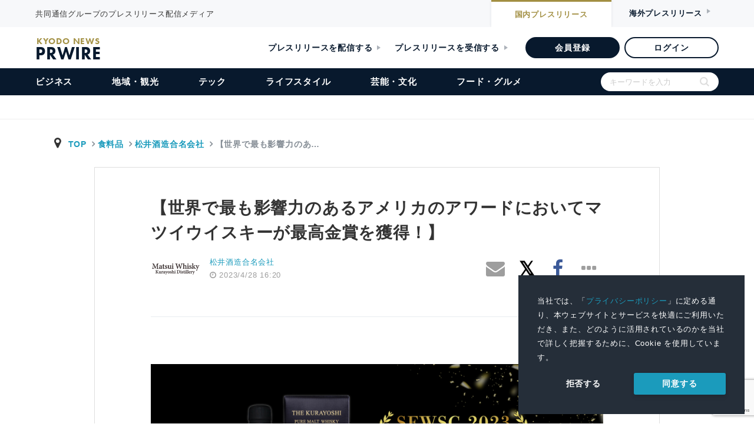

--- FILE ---
content_type: text/html; charset=UTF-8
request_url: https://kyodonewsprwire.jp/release/202304285338
body_size: 25031
content:
<!DOCTYPE html>
<html lang="ja">

<head>
    <!-- Google Tag Manager -->
    <script>(function(w,d,s,l,i){w[l]=w[l]||[];w[l].push({'gtm.start':
    new Date().getTime(),event:'gtm.js'});var f=d.getElementsByTagName(s)[0],
    j=d.createElement(s),dl=l!='dataLayer'?'&l='+l:'';j.async=true;j.src=
    'https://www.googletagmanager.com/gtm.js?id='+i+dl;f.parentNode.insertBefore(j,f);
    })(window,document,'script','dataLayer','GTM-54R7QVF');</script>
    <!-- End Google Tag Manager -->
    <meta charset="utf-8">
    <title>【世界で最も影響力のあるアメリカのアワードにおいてマツイウイスキーが最高金賞を獲得！】 | 松井酒造合名会社のプレスリリース | 共同通信PRワイヤー</title>
    <meta name="description" content="共同通信グループのプレスリリース配信メディア" />
    <meta name="robots" content="max-image-preview:large" />
    <link rel="apple-touch-icon" href="https://kyodonewsprwire.jp/v2/img/apple-touch-icon.png">
    <link rel="icon" href="https://kyodonewsprwire.jp/v2/img/favicon.png">
    <meta name="msapplication-TileColor" content="#003366">
    <meta name="msapplication-TileImage" content="https://kyodonewsprwire.jp/v2/img/win8-tile-icon.png">
    <meta name="theme-color" content="#003366">
    <meta name="format-detection" content="telephone=no" />
    <meta name="viewport" content="width=device-width">
    <meta name="viewport" content="width=device-width, initial-scale=1">
    <meta property="og:type" content="article" />
<meta property="og:site_name" content="共同通信PRワイヤー" />
<meta property="og:title" content="【世界で最も影響力のあるアメリカのアワードにおいてマツイウイスキーが最高金賞を獲得！】" />
<meta property="og:description" content=" &nbsp; &nbsp; &nbsp; 松井酒造合名会社（以下、倉吉蒸溜所　所在地：鳥取県倉吉市）のマツイピュアモルトウイスキー「倉吉18年」は、世界で最も影響力があり、アメリカ最大かつ世界3大酒類品評会のひとつであるSan ..." />
<meta property="og:url" content="https://kyodonewsprwire.jp/release/202304285338" />
<meta property="og:image" content="https://kyodonewsprwire.jp/prwfile/release/M105484/202304285338/_prw_PI7lg_5Baeyr1s.jpg" />
<meta property="fb:app_id" content="904110953100842" />
<meta property="fb:pages" content="197073953666193" />
<meta property="twitter:card" content="summary_large_image" />
<meta property="twitter:image:alt" content="【世界で最も影響力のあるアメリカのアワードにおいてマツイウイスキーが最高金賞を獲得！】" />

<meta itemprop="image" content="https://kyodonewsprwire.jp/prwfile/release/M105484/202304285338/_prw_PI7lg_5Baeyr1s.jpg" />
     <script type="application/ld+json">
{
  "@context": "https://schema.org",
  "@type": "NewsArticle",
  "headline": "【世界で最も影響力のあるアメリカのアワードにおいてマツイウイスキーが最高金賞を獲得！】",
  "description": "       松井酒造合名会社（以下、倉吉蒸溜所　所在地：鳥取県倉吉市）のマツイピュアモルトウイスキー「倉吉18年」は、世界で最も影響力があり、アメリカ最大かつ世界3大酒類品評会のひとつであるSan ...",
  "url": "https://kyodonewsprwire.jp/release/202304285338",
  "mainEntityOfPage": {
    "@type": "WebPage",
    "@id": "https://kyodonewsprwire.jp/release/202304285338"
  },
  "author": {
    "@type": "Organization",
    "name": "松井酒造合名会社"
  },
  "publisher": {
    "@type": "Organization",
    "name": "共同通信PRワイヤー",
    "logo": {
      "@type": "ImageObject",
      "url": "https://kyodonewsprwire.jp/v2/img/apple-touch-icon.png",
      "width": 600,
      "height": 60
    }
  },
  "datePublished": "2023-04-28T16:20:00+09:00",
  "dateModified": "2023-04-28T17:19:47+09:00",
  "image": {
    "@type": "ImageObject",
    "url": "https://kyodonewsprwire.jp/prwfile/release/M105484/202304285338/_prw_PI7lg_5Baeyr1s.jpg",
    "width": 800,
    "height": 450
  }
}
</script>
    <link rel="stylesheet preload prefetch" as="style" media="all" type="text/css" href="https://kyodonewsprwire.jp/assets/styles/fontawesome4.css?t=1747121130">

        <link rel="stylesheet preload prefetch" as="style" media="all" type="text/css" href="https://kyodonewsprwire.jp/assets/styles/icon.css?t=1747121131">

        <link rel="stylesheet preload prefetch" as="style" media="all" type="text/css" href="https://kyodonewsprwire.jp/assets/styles/bootstrap.css?t=1747121130">

        <link rel="stylesheet preload prefetch" as="style" media="all" type="text/css" href="https://kyodonewsprwire.jp/assets/styles/mdb.min.css?t=1747121131">

        <link rel="stylesheet preload prefetch" as="style" media="all" type="text/css" href="https://kyodonewsprwire.jp/assets/styles/style.css?t=1747121131">

        <link rel="stylesheet preload prefetch" as="style" media="all" type="text/css" href="https://kyodonewsprwire.jp/assets/styles/release.css?t=1747121131">

<link rel="stylesheet preload prefetch" as="style" media="all" type="text/css" href="https://fonts.googleapis.com/icon?family=Material+Icons&amp;display=swap">

<link rel="stylesheet" href="https://use.typekit.net/ybp7eyz.css">
<link rel="stylesheet" type="text/css" href="https://kyodonewsprwire.jp/v2/css/swiper-bundle.min.css?t=1747121131">
<link rel="stylesheet" type="text/css" href="https://kyodonewsprwire.jp/v2/css/common.css?t=1747121131">

    <link rel="stylesheet" type="text/css" href="https://cdn.jsdelivr.net/npm/cookieconsent@3/build/cookieconsent.min.css">
    <style>
        .cc-window a {
            color: #1B9BBC;
            transition: 0.3s;
        }
        .pt_item .list dl.large-image dt {
            width: calc(100% - 90px);
        }
        .pt_item .list dl.large-image dd {
            width: 90px;
        }
    </style>
</head>
<body>
    <!-- Google Tag Manager (noscript) -->
    <noscript><iframe src="https://www.googletagmanager.com/ns.html?id=GTM-54R7QVF"
    height="0" width="0" style="display:none;visibility:hidden"></iframe></noscript>
    <!-- End Google Tag Manager (noscript) -->
    <div id="wrapper">        
        <header id="header">
    <div id="header_top">
        <div class="inner">
            <p>共同通信グループのプレスリリース配信メディア</p>
            <div class="btn_item">
                <a href="https://kyodonewsprwire.jp" class="nai">国内<span>プレスリリース</span></a>
                <a class="gai">海外<span>プレスリリース</span></a>
            </div>
        </div>
    </div>
    <div class="header_item">
        <a href="https://kyodonewsprwire.jp">
            <div class="logo_item">
                <h1 class="logo">
                    KYODO NEWS
                    <span>PRWIRE</span>
                </h1>
            </div>
        </a>
        <div class="admin_btn_item">
            <a href="https://kyodonewsprwire.jp/corp" class="txt_btn m_r_24">プレスリリースを配信する</a>
            <a href="https://kyodonewsprwire.jp/corp/press" class="txt_btn m_r_30">プレスリリースを受信する</a>
            <a href="https://kyodonewsprwire.jp/form/member-registration?p_campaign=2024prwire" class="bg_btn" target="_blank">会員登録</a>
            <a href="https://kyodonewsprwire.jp/member/login.do" class="border_btn">ログイン</a>
        </div>
    </div><!-- /header -->
    <div class="menu_item">
        <div id="menu_list_item">
            <ul id="menu_list">
            <li class="sp">
                <form method="get" action="https://kyodonewsprwire.jp/search" class="search_container">
                    <input type="text" name="s" size="25" placeholder="キーワードを入力">
                    <input type="submit" value="">
                </form>
            </li>
            <li class="sp"><a href="https://kyodonewsprwire.jp">トップ</a></li>
            <li><a href="https://kyodonewsprwire.jp/business">ビジネス</a></li>
            <li><a href="https://kyodonewsprwire.jp/local">地域・観光</a></li>
            <li><a href="https://kyodonewsprwire.jp/tech">テック</a></li>
            <li><a href="https://kyodonewsprwire.jp/lifestyle">ライフスタイル</a></li>
            <li><a href="https://kyodonewsprwire.jp/culture">芸能・文化</a></li>
            <li><a href="https://kyodonewsprwire.jp/gourmet">フード・グルメ</a></li>
            <li class="sp_admin_btn">
                <div class="sp_admin_btn_item">
                    <a href="https://kyodonewsprwire.jp/form/member-registration?p_campaign=2024prwire" class="bg_btn" >会員登録</a>
                    <a href="https://kyodonewsprwire.jp/member/login.do" class="border_btn">ログイン</a>
                    <a href="https://kyodonewsprwire.jp/corp" class="txt_btn">プレスリリースを配信する</a>
                    <a href="https://kyodonewsprwire.jp/corp/press" class="txt_btn">プレスリリースを受信する</a>
                </div>
                <div class="last_menu">
                    <a class="after_open" id="sp_menu01">各種お問い合わせ</a>
                    <ul id="sp_menuopen01" class="sub_menu">
                        <li><a href="https://kyodonewsprwire.jp/corp/member/contact" >会員登録のお問い合わせ</a></li>
                        <li><a href="https://kyodonewsprwire.jp/corp/partner/contact" >代理店のお問い合わせ</a></li>
                        <li><a href="https://kyodonewsprwire.jp/corp/cooperation_site/contact" >提携サイトのお問い合わせ</a></li>
                        <li><a href="https://kyodonewsprwire.jp/form/press-registration" >プレス登録のお申込み</a></li>
                        <li><a href="https://forms.office.com/Pages/ResponsePage.aspx?id=Dwj_oBXOIEW6ZP1apLAUGs3uhmXinPlKt0alKKBZ49xUNE04SVpSOUk1QldGREVPRTJIWERCM0ZLNSQlQCN0PWcu" >プレスリリースの内容に関するお問い合わせ</a></li>
                    </ul>
                    <a class="after_open" id="sp_menu02">PRWIREサービス</a>
                    <ul id="sp_menuopen02" class="sub_menu">
                        <li><a href="https://kyodonewsprwire.jp/corp" >国内プレスリリース配信</a></li>
                        <li><a href="https://kyodonewsprwire.jp/corp/overseas" >海外プレスリリース配信</a></li>
                        <li><a href="https://kyodonewsprwire.jp/corp/shioj" >プレスリリース講座（汐留PR塾）</a></li>
                        <li><a href="https://kyodonewsprwire.jp/corp/domestic/distribution_media" >プレスリリース配信先メディア</a></li>
                        <li><a href="https://kyodonewsprwire.jp/corp/domestic/cooperation_site" >プレスリリース掲載・提携サイト</a></li>
                    </ul>
                    <a class="after_open" id="sp_menu03">PRWIREについて</a>
                    <ul id="sp_menuopen03" class="sub_menu">
                        <li><a href="https://kyodonewsprwire.jp/information/index" >おしらせ</a></li>
                        <li><a href="https://kyodonewsprwire.jp/corp/company" >会社概要</a></li>
                        <li class="noborder"><a href="http://www.kyodonews.jp/company/group.html" >共同通信グループ</a></li>
                    </ul>
                </div>
            </li>
            <li class="pc">
                <form method="get" action="https://kyodonewsprwire.jp/search" class="search_container">
                    <input type="text" name="s" size="25" placeholder="キーワードを入力">
                    <input type="submit" value="">
                </form>
            </li></ul>
        </div>
    </div>
    <div id="menuBtn"><span></span><span></span><span></span></div>
    <div id="menu_logo" class="hide">
        <p class="txt">共同通信グループのプレスリリース配信メディア</p>
        <div class="logo_box">
            <div class="logo">
                KYODO NEWS
                <span>PRWIRE</span>
            </div>
        </div>
    </div>
</header>        <nav class="navbar" style="display:none;"></nav>
<div id="main_fv"></div>
        <main role="main" class="mt-3 main-area">
    <!--contents-->
        <!--container-->
        <div class="breadarea">
            <div class="container-fluid">
                <div class="row">
                    <div class="col-md-12">
                        <ol class="breadcrumb justify-content-between">
                            <li class="breadcrumb-item yu-go500">
                              <i class="fa fa-map-marker fa-fw" aria-hidden="true"></i>
                              <a class="breadcrumb-item txt-blue" href="https://kyodonewsprwire.jp">TOP</a>
                                                                <a class="breadcrumb-item" href="https://kyodonewsprwire.jp/industry/017">食料品</a>
                                  <a class="breadcrumb-item" href="https://kyodonewsprwire.jp/author/H105474">松井酒造合名会社</a>
                                                            <span class="breadcrumb-item active">【世界で最も影響力のあ&hellip;</span>
                            </li>
                        </ol>
                    </div>
                </div><!--/ row-->
            </div>
        </div><!--breadarea-->
        <div class="container single-area">
            <!--記事詳細エリア-->
            <div class="row justify-content-center single-inner">
                <div class="col-12 col-md-10 mt-0 mt-md-5 mb-3">
                    <header>
                        <h1 class="release-catch">【世界で最も影響力のあるアメリカのアワードにおいてマツイウイスキーが最高金賞を獲得！】</h1>
<h2 class="release-title"></h2>
                    </header>
                </div>
                <!--header-bottom meta-->
                <div class="col-12 col-md-10 mb-4 mb-md-5">
                    <div class="row">
                        <div class="col-12 col-sm-6">
                            <div class="row flex-center justify-content-start">
                                <!--logoarea-->
                                                                                                    <div class="col-3 pr-0">
                                        <img class="img-fluid mx-auto d-block" src="https://cdn.kyodonewsprwire.jp/prwfile/release/M105484/file/_prw_brandlogo1_thumbnail.png">
                                    </div>
                                
                                <div class="col-3 text-nowrap grey-text small logoarea-single">
                                                                            <p class="releae-up-company">
                                            <a href="https://kyodonewsprwire.jp/author/H105474" target="_blank" rel="nofollow">
                                                松井酒造合名会社
                                            </a>
                                        </p>
                                                                        <p class="releae-up-date"><i class="fa fa-clock-o"></i>
                                                                                <time datetime="2023-04-28T16:20:00+09:00">2023/4/28 16:20</time>
                                    </p>
                                </div>
                                <!--/logoarea-->
                            </div>
                        </div>
                        <!--snsarea-->
                        <div id="fb-root"></div>
<script>(function(d, s, id) {
  var js, fjs = d.getElementsByTagName(s)[0];
  if (d.getElementById(id)) return;
  js = d.createElement(s); js.id = id;
  js.src = 'https://connect.facebook.net/ja_JP/sdk.js#xfbml=1&version=v2.11';
  fjs.parentNode.insertBefore(js, fjs);
}(document, 'script', 'facebook-jssdk'));</script>
<div class="col-12 col-sm-6 text-right pl-0 mt-2 mt-md-0 text-nowrap top-snsarea">
    <div class="fb-like mr-2" data-href="https://kyodonewsprwire.jp/release/202304285338" data-layout="box_count" data-action="like" data-size="small" data-show-faces="true" data-share="false"></div>
    <a href="mailto:?subject=シェア:【世界で最も影響力のあるアメリカのアワードにおいてマツイウイスキーが最高金賞を獲得！】&body=https%3A%2F%2Fkyodonewsprwire.jp%2Frelease%2F202304285338%0A---%0Aプレスリリース/ニュースリリース配信の『共同通信PRWire』%0Ahttps://kyodonewsprwire.jp/"><i class="fa fa-envelope grey-text fa-2x" aria-hidden="true"></i></a>
    <a href="http://twitter.com/share?text=%E3%80%90%E4%B8%96%E7%95%8C%E3%81%A7%E6%9C%80%E3%82%82%E5%BD%B1%E9%9F%BF%E5%8A%9B%E3%81%AE%E3%81%82%E3%82%8B%E3%82%A2%E3%83%A1%E3%83%AA%E3%82%AB%E3%81%AE%E3%82%A2%E3%83%AF%E3%83%BC%E3%83%89%E3%81%AB%E3%81%8A%E3%81%84%E3%81%A6%E3%83%9E%E3%83%84%E3%82%A4%E3%82%A6%E3%82%A4%E3%82%B9%E3%82%AD%E3%83%BC%E3%81%8C%E6%9C%80%E9%AB%98%E9%87%91%E8%B3%9E%E3%82%92%E7%8D%B2%E5%BE%97%EF%BC%81%E3%80%91&url=https%3A%2F%2Fkyodonewsprwire.jp%2Frelease%2F202304285338&hashtags=%E3%82%A6%E3%82%A4%E3%82%B9%E3%82%AD%E3%83%BC,%E3%83%9E%E3%83%84%E3%82%A4%E3%82%A6%E3%82%A4%E3%82%B9%E3%82%AD%E3%83%BC,%E6%9D%BE%E4%BA%95%E9%85%92%E9%80%A0,%E5%80%89%E5%90%89%E8%92%B8%E6%BA%9C%E6%89%80,Matsui,Whisky,SFWSC2023,%E6%9C%80%E9%AB%98%E9%87%91%E8%B3%9E,%E5%8F%97%E8%B3%9E" rel="nofollow" target="_blank"><i class="fa fa-twitter fa-fw tw-ic fa-2x" aria-hidden="true"></i></a>
    <a href="http://www.facebook.com/share.php?u=https%3A%2F%2Fkyodonewsprwire.jp%2Frelease%2F202304285338" target="_blank"><i class="fa fa-facebook fb-ic fa-2x" aria-hidden="true"></i></a>
    <a href="" id="snsother" data-toggle="dropdown" aria-haspopup="true" aria-expanded="false"><i class="fa fa-ellipsis-h grey-text grey-text fa-fw fa-2x" aria-hidden="true"></i></a>
    <!--Menu-->
    <div class="dropdown-menu p-2 animated fadeIn top-snsarea">
        <!--linkedin-->
        <a href="http://www.linkedin.com/shareArticle?mini=true&url=https%3A%2F%2Fkyodonewsprwire.jp%2Frelease%2F202304285338" target="_blank" class="ml-1 mr-1"><img src="/assets/images/sns/linkedin.svg" alt="" width="24"></a>
        <!--rakuten-->
        <a href="javascript:(function(){window.open('https://socialnews.rakuten.co.jp/submit?url='+encodeURIComponent('https://kyodonewsprwire.jp/release/202304285338'));})()" class="mr-1"><img src="/assets/images/sns/sb3.svg" alt="楽天SocialNewsに投稿！" title="楽天SocialNewsに投稿！" border="0" width="24"></a>
        <!--mixi-->
        <a href="javascript:void(0);" onclick="window.open('https://mixi.jp/share.pl?u=https%3A%2F%2Fkyodonewsprwire.jp%2Frelease%2F202304285338&k=06e4398c496b62975f7c7cc27c134e708ed5603c','share',['width=632','height=456','location=yes','resizable=yes','toolbar=no','menubar=no','scrollbars=no','status=no'].join(','));" class="mr-1"><img src="/assets/images/sns/mixi.svg" width="24"></a>
        <!--hatena-->
        <a href="http://b.hatena.ne.jp/entry/s/kyodonewsprwire.jp/release/202304285338" target="_blank"><img src="/assets/images/sns/hatena.svg" width="24"></a>
    </div>
    </div>
                        <!--snsarea-->
                    </div>
                </div><!--/ header-bottom meta-->

                <!--記事-->
                <div class="col-12 col-md-10 release-sub-area">
                    <p class="release-sub-body"></p>
                                                        </div>

                <div class="col-12 col-md-10">
                    <p class="border border-bottom-0 border-right-0 border-left-0 mt-2 mb-4"></p>
                    <div class="release-body">
<p>&nbsp;</p>
<p><span style="display: block;">&nbsp;</span></p>
<p><span style="display: block;"><span style="display: inline-block; text-align: center; width: 768px; max-width: 100%;"><span style="display: inline-block; position: relative;"><img style="width: 100%;" src="https://cdn.kyodonewsprwire.jp/prwfile/release/M105484/202304285338/_prw_PI7lg_5Baeyr1s.jpg" width="800" height="450" data-shiryoid="7"></span></span></span></p>
<p>&nbsp;</p>
<p>松井酒造合名会社（以下、倉吉蒸溜所　所在地：鳥取県倉吉市）のマツイピュアモルトウイスキー「倉吉18年」は、世界で最も影響力があり、アメリカ最大かつ世界3大酒類品評会のひとつであるSan Francisco World Spirits Competition 2023（以下、SFWSC）において、最高金賞（ダブルゴールド）を獲得しました。</p>
<p>&nbsp;</p>
<p>また、マツイピュアモルトウイスキー「倉吉18年」だけにとどまらず、マツイピュアモルトウイスキー「倉吉」をはじめ多くの商品も受賞しております。</p>
<p>（弊社プレスリリース： <a href="https://matsuiwhisky.com/blog/20230428/2064/" target="_blank" rel="noopener">https://matsuiwhisky.com/blog/20230428/2064/</a>）</p>
<p>&nbsp;</p>
<p>&nbsp;</p>
<p><span class="release-text-font-large"><strong class="release-text-font-bold">■目次</strong></span></p>
<p>&nbsp;</p>
<p>1.受賞商品について</p>
<p>2.SFWSCについて</p>
<p>3.倉吉蒸溜所について</p>
<p>4.商品情報</p>
<p>5.公式LINEアカウントについて</p>
<p>&nbsp;</p>
<p>&nbsp;</p>
<p><span class="release-text-font-large"><strong class="release-text-font-bold">■受賞商品について</strong></span></p>
<p>&nbsp;</p>
<p><strong class="release-text-font-bold">【最高金賞（ダブルゴールド）】</strong></p>
<p>マツイピュアモルトウイスキー「倉吉18年」</p>
<p>&nbsp;</p>
<p><strong class="release-text-font-bold">【金賞（ゴールド）】</strong></p>
<p>マツイピュアモルトウイスキー「倉吉」</p>
<p>マツイピュアモルトウイスキー「倉吉シェリーカスク」</p>
<p>マツイシングルモルトウイスキー「松井ミズナラカスク」</p>
<p>&nbsp;</p>
<p>&nbsp;</p>
<p><span class="release-text-font-large"><strong class="release-text-font-bold">■SFWSCについて</strong></span></p>
<p>&nbsp;</p>
<p>2000年から始まったSFWSCは、世界で最も影響力のある酒類品評会の一つです。</p>
<p>審査では、バーテンダー、レストランのシェフ、流通バイヤー、飲料ジャーナリストなどの審査員によるブラインドテイスティングがカテゴリーごとに行われ、各賞が決定されます。</p>
<p>&nbsp;</p>
<p>その中でも、 <strong class="release-text-font-bold">最高金賞（ダブルゴールド）</strong> は全ての審査員から満点の評価を獲得した商品に授与されます。</p>
<p>公式HP： <a href="https://www.sfspiritscomp.com/" target="_blank" rel="noopener">https://www.sfspiritscomp.com/</a></p>
<p>&nbsp;</p>
<p>&nbsp;</p>
<p><span class="release-text-font-large"><strong class="release-text-font-bold">■倉吉蒸溜所について</strong></span></p>
<p>&nbsp;</p>
<p><span style="display: block;"><span style="display: inline-block; text-align: center; width: 450px; max-width: 100%;"><span style="display: inline-block; position: relative;"><img src="https://cdn.kyodonewsprwire.jp/prwfile/release/M105484/202304285338/_prw_PI1im_lBu46pXM.png" width="450" height="299" data-shiryoid="1"></span></span></span></p>
<p>&nbsp;</p>
<p>倉吉蒸溜所は、鳥取県倉吉市に蒸溜所を構え、ウイスキーなど蒸溜酒の製造、販売をしています。</p>
<p>「お酒の製造を通じて、人々を幸せに」という経営理念を掲げ、日本国内のみならず世界60ヵ国以上で「倉吉」「鳥取」「山陰」など地元にちなんだ商品名の「マツイウイスキー」ブランドを販売しています。</p>
<p>&nbsp;</p>
<p>現状に満足せず、10年後、20年後、30年後の流通、販売を予測し、世界へ向けて新たな価値を生み出し続けます。</p>
<p>&nbsp;</p>
<p>&nbsp;</p>
<p><span class="release-text-font-large"><strong class="release-text-font-bold">■商品情報</strong></span></p>
<p>&nbsp;</p>
<p><strong class="release-text-font-bold">マツイピュアモルトウイスキー「倉吉18年」</strong></p>
<p>&nbsp;</p>
<p><span style="display: block;"><span style="display: inline-block; text-align: center; width: 768px; max-width: 100%;"><span style="display: inline-block; position: relative;"><img style="width: 600px;" src="https://cdn.kyodonewsprwire.jp/prwfile/release/M105484/202304285338/_prw_PI8lg_uK04DQRY.jpg" width="800" height="625" data-shiryoid="8"></span></span></span></p>
<p><span style="display: block;">&nbsp;</span></p>
<p>価格：税抜￥25,000（税込￥27,500）</p>
<p>容量：700ml</p>
<p>アルコール度数：43%</p>
<p>原材料：モルト</p>
<p>&nbsp;</p>
<p>長期熟成を感じさせる最高峰の深い芳醇な香り、ミントの爽やかな余韻が楽しめる商品です。</p>
<p>蜂蜜の甘美な味わいと優雅で深みのあるバニラのまろやかな甘さと、スモーキーさとスパイシーさが入り混じった複雑な味わいになっています。</p>
<p>&nbsp;</p>
<p>&nbsp;</p>
<p><strong class="release-text-font-bold">マツイピュアモルトウイスキー「倉吉」</strong></p>
<p>&nbsp;</p>
<p><span style="display: block;"><span style="display: inline-block; text-align: center; width: 768px; max-width: 100%;"><span style="display: inline-block; position: relative;"><img style="width: 600px;" src="https://cdn.kyodonewsprwire.jp/prwfile/release/M105484/202304285338/_prw_PI3lg_0r1o4w0u.jpg" width="800" height="625" data-shiryoid="3"></span></span></span></p>
<p>価格：税抜￥3,600（税込￥3,960）</p>
<p>容量：700ml</p>
<p>アルコール度数：43%</p>
<p>原材料：モルト</p>
<p>&nbsp;</p>
<p>柔らかで香ばしく爽やかなモルトの香りと、レーズン・ナッツ・バニラといったバランスの良い酸味・苦味・甘味の調和が口いっぱいに広がります。</p>
<p>&nbsp;</p>
<p>&nbsp;</p>
<p><strong class="release-text-font-bold">マツイピュアモルトウイスキー「倉吉シェリーカスク」</strong></p>
<p>&nbsp;</p>
<p><span style="display: block;"><span style="display: inline-block; text-align: center; width: 768px; max-width: 100%;"><span style="display: inline-block; position: relative;"><img style="width: 600px;" src="https://cdn.kyodonewsprwire.jp/prwfile/release/M105484/202304285338/_prw_PI2lg_r9oqiq7j.jpg" width="800" height="625" data-shiryoid="2"></span></span></span></p>
<p>価格：税抜￥4,000（税込￥4,400）</p>
<p>容量：700ml</p>
<p>アルコール度数：43%</p>
<p>原材料：モルト</p>
<p>&nbsp;</p>
<p>果実やチョコレートのような甘い香りが、レモングラスのような柑橘系の酸味としっかりマッチして、バランスのとれた香りや喉越しをお楽しみいただけます。</p>
<p>&nbsp;</p>
<p>&nbsp;</p>
<p><strong class="release-text-font-bold">マツイシングルモルトウイスキー「松井ミズナラカスク」</strong></p>
<p>&nbsp;</p>
<p><span style="display: block;"><span style="display: inline-block; text-align: center; width: 768px; max-width: 100%;"><span style="display: inline-block; position: relative;"><img style="width: 600px;" src="https://cdn.kyodonewsprwire.jp/prwfile/release/M105484/202304285338/_prw_PI4lg_oHD33QWC.jpg" width="800" height="625" data-shiryoid="4"></span></span></span></p>
<p>価格：税抜￥4,500（税込￥4,950）</p>
<p>容量：700ml</p>
<p>アルコール度数：43%</p>
<p>原材料：モルト</p>
<p>&nbsp;</p>
<p>広大な大自然の中で蒸溜された原酒を希少なミズナラ材の樽で熟成しました。原酒のもつモルト香やビター風味を活かしつつ、ほのかに甘く爽やかな熟成香が鼻孔をくすぐり、なめらかで濃厚な余韻が続きます。</p>
<p>&nbsp;</p>
<p>&nbsp;</p>
<p><span class="release-text-font-large"><strong class="release-text-font-bold">■公式LINEについて</strong></span></p>
<p>&nbsp;</p>
<p>限定商品や新商品情報については、最新情報を公式LINEで告知いたします。</p>
<p>ぜひ友達追加をよろしくお願いいたします。</p>
<p>公式LINE：<a href="https://page.line.me/matsuiwhisky" target="_blank" rel="noopener">https://page.line.me/matsuiwhisky</a></p>
<p>&nbsp;</p>
<p><span class="release-text-font-large"><strong class="release-text-font-bold">■企業情報</strong></span></p>
<p>&nbsp;</p>
<p>松井酒造合名会社</p>
<p>倉吉蒸溜所</p>
<p>〒682-0934 鳥取県倉吉市上古川656-1</p>
<p>&nbsp;</p>
<p><span class="release-text-font-large"><strong class="release-text-font-bold">■このプレスリリースへのお問い合わせ先</strong></span></p>
<p>&nbsp;</p>
<p>松井酒造合名会社</p>
<p>〒530-0044 大阪府大阪市北区東天満2丁目9番4号 千代田ビル東館3階</p>
<p>TEL: 06-4309-6250</p>
<p>FAX: 06-4309-6251</p>
<p>Email：info@matsuiwhisky.com</p>
<p>公式HP：<a href="https://matsuiwhisky.com" target="_blank" rel="noopener">https://matsuiwhisky.com</a></p>
<p>公式EC：<a href="https://shop.matsuiwhisky.com" target="_blank" rel="noopener">https://shop.matsuiwhisky.com</a></p>
<p>Facebook：<a href="https://www.facebook.com/matsuiwhisky" target="_blank" rel="noopener">https://www.facebook.com/matsuiwhisky</a></p>
<p>Twitter：<a href="https://twitter.com/matsuiwhisky" target="_blank" rel="noopener">https://twitter.com/matsuiwhisky</a></p>
<p>Instagram：<a href="https://www.instagram.com/matsuiwhisky" target="_blank" rel="noopener">https://www.instagram.com/matsuiwhisky</a></p>
<p>LINE@：matsuiwhisky</p></div>

                    <div class="alert"><p class="small grey-text mb-0">本プレスリリースは発表元が入力した原稿をそのまま掲載しております。また、プレスリリースへのお問い合わせは発表元に直接お願いいたします。</p></div>
                </div>
                <!--記事-->



                <!--添付画像エリア-->
                <div id="image" class="col-12 col-md-10 metaarea mb-3" data-download="1">
        <h3 class="h4-responsive pl-2">プレスリリース添付画像</h3>
        <div class="col-12 p-0">
            <div id="mdb-lightbox-ui"></div>
            <div class="prwire-lightbox">

                                    <figure class="col-6 col-md-3">

                        <a href="https://cdn.kyodonewsprwire.jp/prwfile/release/M105484/202304285338/_prw_PI1fl_AW544atr.png" data-size="">
                            <span>
                                <img src="https://cdn.kyodonewsprwire.jp/prwfile/release/M105484/202304285338/_prw_PI1tn_w6q0ymyB.png" class="img-fluid">
                            </span>
                       </a>

                        <div><p class="text-center small mb-0">ポットスチル3</p></div>
                        <div class="image-data" style="display: none;">
                            <p class="shiryo-id">1</p>
                            <p class="file-name">ポットスチル3.png</p>
                            <p class="small">https://cdn.kyodonewsprwire.jp/prwfile/release/M105484/202304285338/_prw_PI1tn_w6q0ymyB.png</p>
                            <p class="normal">https://cdn.kyodonewsprwire.jp/prwfile/release/M105484/202304285338/_prw_PI1im_lBu46pXM.png</p>
                            <p class="large"></p>
                            <p class="original">https://cdn.kyodonewsprwire.jp/prwfile/release/M105484/202304285338/_prw_PI1fl_AW544atr.png</p>
                        </div>
                                            </figure>
                                    <figure class="col-6 col-md-3">

                        <a href="https://cdn.kyodonewsprwire.jp/prwfile/release/M105484/202304285338/_prw_PI2lg_r9oqiq7j.jpg" data-size="">
                            <span>
                                <img src="https://cdn.kyodonewsprwire.jp/prwfile/release/M105484/202304285338/_prw_PI2tn_N76cPX73.jpg" class="img-fluid">
                            </span>
                       </a>

                        <div><p class="text-center small mb-0">倉吉S_SFWSC2023</p></div>
                        <div class="image-data" style="display: none;">
                            <p class="shiryo-id">2</p>
                            <p class="file-name">倉吉S_SFWSC2023.jpg</p>
                            <p class="small">https://cdn.kyodonewsprwire.jp/prwfile/release/M105484/202304285338/_prw_PI2tn_N76cPX73.jpg</p>
                            <p class="normal">https://cdn.kyodonewsprwire.jp/prwfile/release/M105484/202304285338/_prw_PI2im_d5Pw3R6i.jpg</p>
                            <p class="large">https://cdn.kyodonewsprwire.jp/prwfile/release/M105484/202304285338/_prw_PI2lg_r9oqiq7j.jpg</p>
                            <p class="original">https://cdn.kyodonewsprwire.jp/prwfile/release/M105484/202304285338/_prw_PI2fl_wpx72ifk.jpg</p>
                        </div>
                                            </figure>
                                    <figure class="col-6 col-md-3">

                        <a href="https://cdn.kyodonewsprwire.jp/prwfile/release/M105484/202304285338/_prw_PI3lg_0r1o4w0u.jpg" data-size="">
                            <span>
                                <img src="https://cdn.kyodonewsprwire.jp/prwfile/release/M105484/202304285338/_prw_PI3tn_Dr9DXUO0.jpg" class="img-fluid">
                            </span>
                       </a>

                        <div><p class="text-center small mb-0">倉吉_SFWSC2023</p></div>
                        <div class="image-data" style="display: none;">
                            <p class="shiryo-id">3</p>
                            <p class="file-name">倉吉_SFWSC2023.jpg</p>
                            <p class="small">https://cdn.kyodonewsprwire.jp/prwfile/release/M105484/202304285338/_prw_PI3tn_Dr9DXUO0.jpg</p>
                            <p class="normal">https://cdn.kyodonewsprwire.jp/prwfile/release/M105484/202304285338/_prw_PI3im_UhRP3o8w.jpg</p>
                            <p class="large">https://cdn.kyodonewsprwire.jp/prwfile/release/M105484/202304285338/_prw_PI3lg_0r1o4w0u.jpg</p>
                            <p class="original">https://cdn.kyodonewsprwire.jp/prwfile/release/M105484/202304285338/_prw_PI3fl_w3AZ6fsF.jpg</p>
                        </div>
                                            </figure>
                                    <figure class="col-6 col-md-3">

                        <a href="https://cdn.kyodonewsprwire.jp/prwfile/release/M105484/202304285338/_prw_PI4lg_oHD33QWC.jpg" data-size="">
                            <span>
                                <img src="https://cdn.kyodonewsprwire.jp/prwfile/release/M105484/202304285338/_prw_PI4tn_SlAGUd45.jpg" class="img-fluid">
                            </span>
                       </a>

                        <div><p class="text-center small mb-0">松井M_SFWSC2023</p></div>
                        <div class="image-data" style="display: none;">
                            <p class="shiryo-id">4</p>
                            <p class="file-name">松井M_SFWSC2023.jpg</p>
                            <p class="small">https://cdn.kyodonewsprwire.jp/prwfile/release/M105484/202304285338/_prw_PI4tn_SlAGUd45.jpg</p>
                            <p class="normal">https://cdn.kyodonewsprwire.jp/prwfile/release/M105484/202304285338/_prw_PI4im_4N8T0T38.jpg</p>
                            <p class="large">https://cdn.kyodonewsprwire.jp/prwfile/release/M105484/202304285338/_prw_PI4lg_oHD33QWC.jpg</p>
                            <p class="original">https://cdn.kyodonewsprwire.jp/prwfile/release/M105484/202304285338/_prw_PI4fl_7z9DU1nM.jpg</p>
                        </div>
                                            </figure>
                                    <figure class="col-6 col-md-3">

                        <a href="https://cdn.kyodonewsprwire.jp/prwfile/release/M105484/202304285338/_prw_PI5lg_Wz09SsLJ.jpg" data-size="">
                            <span>
                                <img src="https://cdn.kyodonewsprwire.jp/prwfile/release/M105484/202304285338/_prw_PI5tn_167Gvx8q.jpg" class="img-fluid">
                            </span>
                       </a>

                        <div><p class="text-center small mb-0">倉吉18年_SFWSC2023</p></div>
                        <div class="image-data" style="display: none;">
                            <p class="shiryo-id">5</p>
                            <p class="file-name">倉吉18年_SFWSC2023.jpg</p>
                            <p class="small">https://cdn.kyodonewsprwire.jp/prwfile/release/M105484/202304285338/_prw_PI5tn_167Gvx8q.jpg</p>
                            <p class="normal">https://cdn.kyodonewsprwire.jp/prwfile/release/M105484/202304285338/_prw_PI5im_tE9FfKZK.jpg</p>
                            <p class="large">https://cdn.kyodonewsprwire.jp/prwfile/release/M105484/202304285338/_prw_PI5lg_Wz09SsLJ.jpg</p>
                            <p class="original">https://cdn.kyodonewsprwire.jp/prwfile/release/M105484/202304285338/_prw_PI5fl_2gYxFhNo.jpg</p>
                        </div>
                                            </figure>
                                    <figure class="col-6 col-md-3">

                        <a href="https://cdn.kyodonewsprwire.jp/prwfile/release/M105484/202304285338/_prw_PI6lg_MAWK6YYZ.jpg" data-size="">
                            <span>
                                <img src="https://cdn.kyodonewsprwire.jp/prwfile/release/M105484/202304285338/_prw_PI6tn_yq34725S.jpg" class="img-fluid">
                            </span>
                       </a>

                        <div><p class="text-center small mb-0">松井酒造受賞歴SFWSC2023W金賞_プレスリリース画像</p></div>
                        <div class="image-data" style="display: none;">
                            <p class="shiryo-id">6</p>
                            <p class="file-name">松井酒造受賞歴SFWSC2023W金賞_プレスリリース画像.jpg</p>
                            <p class="small">https://cdn.kyodonewsprwire.jp/prwfile/release/M105484/202304285338/_prw_PI6tn_yq34725S.jpg</p>
                            <p class="normal">https://cdn.kyodonewsprwire.jp/prwfile/release/M105484/202304285338/_prw_PI6im_H3z7qZiG.jpg</p>
                            <p class="large">https://cdn.kyodonewsprwire.jp/prwfile/release/M105484/202304285338/_prw_PI6lg_MAWK6YYZ.jpg</p>
                            <p class="original">https://cdn.kyodonewsprwire.jp/prwfile/release/M105484/202304285338/_prw_PI6fl_P3M7P9uZ.jpg</p>
                        </div>
                                            </figure>
                                    <figure class="col-6 col-md-3">

                        <a href="https://cdn.kyodonewsprwire.jp/prwfile/release/M105484/202304285338/_prw_PI7lg_5Baeyr1s.jpg" data-size="">
                            <span>
                                <img src="https://cdn.kyodonewsprwire.jp/prwfile/release/M105484/202304285338/_prw_PI7tn_gilHj75g.jpg" class="img-fluid">
                            </span>
                       </a>

                        <div><p class="text-center small mb-0">新_松井酒造受賞歴SFWSC2023W金賞_プレスリリース画像</p></div>
                        <div class="image-data" style="display: none;">
                            <p class="shiryo-id">7</p>
                            <p class="file-name">新_松井酒造受賞歴SFWSC2023W金賞_プレスリリース画像.jpg</p>
                            <p class="small">https://cdn.kyodonewsprwire.jp/prwfile/release/M105484/202304285338/_prw_PI7tn_gilHj75g.jpg</p>
                            <p class="normal">https://cdn.kyodonewsprwire.jp/prwfile/release/M105484/202304285338/_prw_PI7im_e9qIs4w5.jpg</p>
                            <p class="large">https://cdn.kyodonewsprwire.jp/prwfile/release/M105484/202304285338/_prw_PI7lg_5Baeyr1s.jpg</p>
                            <p class="original">https://cdn.kyodonewsprwire.jp/prwfile/release/M105484/202304285338/_prw_PI7fl_5PXhN7wu.jpg</p>
                        </div>
                                            </figure>
                                    <figure class="col-6 col-md-3">

                        <a href="https://cdn.kyodonewsprwire.jp/prwfile/release/M105484/202304285338/_prw_PI8lg_uK04DQRY.jpg" data-size="">
                            <span>
                                <img src="https://cdn.kyodonewsprwire.jp/prwfile/release/M105484/202304285338/_prw_PI8tn_i6PHz09k.jpg" class="img-fluid">
                            </span>
                       </a>

                        <div><p class="text-center small mb-0">新_倉吉18年_SFWSC2023</p></div>
                        <div class="image-data" style="display: none;">
                            <p class="shiryo-id">8</p>
                            <p class="file-name">新_倉吉18年_SFWSC2023.jpg</p>
                            <p class="small">https://cdn.kyodonewsprwire.jp/prwfile/release/M105484/202304285338/_prw_PI8tn_i6PHz09k.jpg</p>
                            <p class="normal">https://cdn.kyodonewsprwire.jp/prwfile/release/M105484/202304285338/_prw_PI8im_VC6OLTJ2.jpg</p>
                            <p class="large">https://cdn.kyodonewsprwire.jp/prwfile/release/M105484/202304285338/_prw_PI8lg_uK04DQRY.jpg</p>
                            <p class="original">https://cdn.kyodonewsprwire.jp/prwfile/release/M105484/202304285338/_prw_PI8fl_SBc2k7Xb.jpg</p>
                        </div>
                                            </figure>
                
            </div>
        </div>
    </div>
            <div class="col-md-10 mb-5"><div class="more-area">
            <form method="POST" action="https://kyodonewsprwire.jp/release/images/202304285338" accept-charset="UTF-8" id="images_download"><input name="_token" type="hidden" value="Yx2uIrPbmCZJHcUe4Wd7NlQlt70QLGhPeTHhykvT">
            <button type="button" id="submitBtn" class="btn btn-block btn-info info-color-dark m-0 yu-go700 ms-meiryo">画像を一括してダウンロード</button>
            <input id="recaptha" name="recaptha" type="hidden">
        </form>
        </div></div>
                    <!--添付画像エリア-->

                <!--添付動画エリア-->
                                <!--添付動画エリア-->

<!-- テーマ、ジャンル、エリア、キーワード -->
<div class="col-10 metaarea mb-5">

<div class="d-flex mb-3">
        <ul class="list-group mr-md-2 col-12">
                                        <li class="list-group-item d-flex justify-content-start">
                    <i class="material-icons md-24 grey-text mr-3">&#xE85D;</i>
                    <span>ジャンル<br>
                        <small class="grey-text">
                                                                                                                        <a href="https://kyodonewsprwire.jp/category/239">
                                    小売業
                                </a>
                                                                                                                                、
                                                                <a href="https://kyodonewsprwire.jp/category/248">
                                    飲料
                                </a>
                                                                                                                                、
                                                                <a href="https://kyodonewsprwire.jp/category/249">
                                    アルコール飲料
                                </a>
                                                                                                                                、
                                                                <a href="https://kyodonewsprwire.jp/category/275">
                                    EC・通販
                                </a>
                                                                                    </small>
                    </span>
                </li>
                                        <li class="list-group-item d-flex justify-content-start">
                    <i class="material-icons md-24 grey-text mr-3">&#xE0C8;</i>
                    <span>エリア<br>
                        <small class="grey-text">
                                                                                                                        <a href="https://kyodonewsprwire.jp/category/340">
                                    鳥取県
                                </a>
                                                                                    </small>
                    </span>
                </li>
                                                    <li class="list-group-item d-flex justify-content-start">
                    <i class="material-icons md-24 grey-text mr-3">&#xE0D8;</i>
                    <span>キーワード<br>
                        <small class="grey-text">ウイスキー、マツイウイスキー、松井酒造、倉吉蒸溜所、Matsui、Whisky、SFWSC2023、最高金賞、受賞</small>
                    </span>
                </li>
                    </ul>

        
    </div><!--/d-flex-->
</div>
<!-- /テーマ、ジャンル、エリア、キーワード -->

                <!--social-->
                <div class="col-12 col-sm-10 mt-5 mb-5">
                                            <div class="card card-body z-depth-0 border pb-0">
                            <h5 class="card-title text-info text-center mb-3">このプレスリリースには、報道機関向けの情報があります。</h5>
                            <div class="row mb-3 justify-content-center">
                                <div class="col-12 col-sm-5 mb-2 mb-md-0">
                                    <a class="btn btn-block btn-info z-depth-1-half info-color-dark yu-go700 ms-meiryo" href="https://kyodonewsprwire.jp/form/press-registration"><i class="fa fa-pencil mr-1"></i> プレス登録</a>
                                </div>
                                <div class="col-12 col-sm-5">
                                    <a class="btn btn-block btn-info z-depth-1-half info-color-dark yu-go700 ms-meiryo" href="https://kyodonewsprwire.jp/press/release/202304285338"><i class="fa fa-user mr-1"></i> ログイン</a>
                                </div>
                            </div>
                            <div class="row justify-content-center">
                                <div class="col-12 col-sm-10">
                                    <p class="small">プレス会員登録を行うと、広報担当者の連絡先や、イベント・記者会見の情報など、報道機関だけに公開する情報が閲覧できるようになります。</p>
                                    <p class="text-right small"><i class="fa fa-angle-right mr-1"></i><a href="https://kyodonewsprwire.jp/corp/press/">プレスリリース受信に関するご案内</a></p>
                                </div>
                            </div>
                        </div>
                                    </div>
                <div class="col-12 flex-center">
    <div class="snsarea d-flex d-inline-flex justify-content-center flex-center">
        <div class="fb-like mr-1" data-href="https://kyodonewsprwire.jp/release/202304285338" data-layout="box_count" data-action="like" data-size="small" data-show-faces="true" data-share="false"></div>
        <a href="mailto:?subject=シェア:【世界で最も影響力のあるアメリカのアワードにおいてマツイウイスキーが最高金賞を獲得！】&body=https%3A%2F%2Fkyodonewsprwire.jp%2Frelease%2F202304285338%0A---%0Aプレスリリース/ニュースリリース配信の『共同通信PRWire』%0Ahttps://kyodonewsprwire.jp/" class="btn btn-md bg-grey mr-1 ml-2 waves-effect waves-light"><i class="fa fa-envelope white-text fa-fw md-24" aria-hidden="true"></i></a>
        <a href="http://twitter.com/share?text=%E3%80%90%E4%B8%96%E7%95%8C%E3%81%A7%E6%9C%80%E3%82%82%E5%BD%B1%E9%9F%BF%E5%8A%9B%E3%81%AE%E3%81%82%E3%82%8B%E3%82%A2%E3%83%A1%E3%83%AA%E3%82%AB%E3%81%AE%E3%82%A2%E3%83%AF%E3%83%BC%E3%83%89%E3%81%AB%E3%81%8A%E3%81%84%E3%81%A6%E3%83%9E%E3%83%84%E3%82%A4%E3%82%A6%E3%82%A4%E3%82%B9%E3%82%AD%E3%83%BC%E3%81%8C%E6%9C%80%E9%AB%98%E9%87%91%E8%B3%9E%E3%82%92%E7%8D%B2%E5%BE%97%EF%BC%81%E3%80%91&url=https%3A%2F%2Fkyodonewsprwire.jp%2Frelease%2F202304285338&hashtags=%E3%82%A6%E3%82%A4%E3%82%B9%E3%82%AD%E3%83%BC,%E3%83%9E%E3%83%84%E3%82%A4%E3%82%A6%E3%82%A4%E3%82%B9%E3%82%AD%E3%83%BC,%E6%9D%BE%E4%BA%95%E9%85%92%E9%80%A0,%E5%80%89%E5%90%89%E8%92%B8%E6%BA%9C%E6%89%80,Matsui,Whisky,SFWSC2023,%E6%9C%80%E9%AB%98%E9%87%91%E8%B3%9E,%E5%8F%97%E8%B3%9E" class="btn btn-md bg-tw-ic mr-1 ml-2" target="_blank"><i class="fa fa-twitter fa-fw text-white md-24" aria-hidden="true"></i></a>
        <a href="http://www.facebook.com/share.php?u=https%3A%2F%2Fkyodonewsprwire.jp%2Frelease%2F202304285338" class="btn btn-md bg-fb-ic ml-2" target="_blank"><i class="fa fa-facebook-official fa-fw text-white md-24" aria-hidden="true"></i></a>
        <a href="" class="ml-0 ml-sm-2" id="snsother" data-toggle="dropdown" aria-haspopup="true" aria-expanded="false"><i class="fa fa-ellipsis-h grey-text grey-text fa-fw fa-2x" aria-hidden="true"></i></a>
        <!--iconMenu-->
        <div class="dropdown-menu p-2 animated fadeIn bottom-snsarea">
            <!--linkedin-->
            <a href="http://www.linkedin.com/shareArticle?mini=true&url=https%3A%2F%2Fkyodonewsprwire.jp%2Frelease%2F202304285338" target="_blank" class="ml-1 mr-1"><img src="/assets/images/sns/linkedin.svg" alt="" width="24"></a>
            <!--rakuten-->
            <a href="javascript:(function(){window.open('https://socialnews.rakuten.co.jp/submit?url='+encodeURIComponent('https://kyodonewsprwire.jp/release/202304285338'));})()" class="mr-1"><img src="/assets/images/sns/sb3.svg" alt="楽天SocialNewsに投稿！" title="楽天SocialNewsに投稿！" border="0" width="24"></a>
            <!--mixi-->
            <a href="javascript:void(0);" onclick="window.open('https://mixi.jp/share.pl?u=https%3A%2F%2Fkyodonewsprwire.jp%2Frelease%2F202304285338&k=06e4398c496b62975f7c7cc27c134e708ed5603c','share',['width=632','height=456','location=yes','resizable=yes','toolbar=no','menubar=no','scrollbars=no','status=no'].join(','));"class="mr-1"><img src="/assets/images/sns/mixi.svg" width="24"></a>
            <!--hatena-->
            <a href="http://b.hatena.ne.jp/entry/s/kyodonewsprwire.jp/release/202304285338" target="_blank"><img src="/assets/images/sns/hatena.svg" width="24"></a>
        </div>
    </div>
</div>
                <div class="col-12 flex-center mb-5"></div>

                                    <!--brandarea-->
                    <div class="col-12 col-md-10 mb-5">
    <h4 class="pl-2 h5-responsive">このプレスリリースを配信した企業・団体</h4>
    <div class="card card-body z-depth-0 border">
        <div class="row">
            <div class="col-12 col-md-4 col-lg-4 pr-md-0 text-center">
                <div class="brand-area mb-4 mb-lg-0">
                    <img src="https://cdn.kyodonewsprwire.jp/prwfile/release/M105484/file/_prw_brandlogo1_image.png" class="img-fluid">
                </div>
            </div>
            <div class="col-12 col-md-8 col-lg-8  pr-0">
                <ul class="list-group brand">
                    <li class="border-0 p-1 list-group-item d-flex flex-column flex-md-row justify-content-start">
                        <span class="w-25">名称</span>
                        <span>松井酒造合名会社</span>
                    </li>
                    <li class="border-0 p-1 list-group-item d-flex flex-column flex-md-row justify-content-start">
                        <span class="w-25">所在地</span>
                        <span>鳥取県</span>
                    </li>
                    <li class="border-0 p-1 list-group-item d-flex flex-column flex-md-row justify-content-start">
                        <span class="w-25">業種</span>
                        <span>食料品</span>
                    </li>
                    <li class="border-0 p-1 list-group-item d-flex flex-column flex-md-row justify-content-start">
                        <span class="w-25">URL</span>
                        <span><a href="https://matsuiwhisky.com/" target="_blank">https://matsuiwhisky.com/</a></span>
                    </li>
                </ul>
<li id="wp_area" style="display:none !important;" class="border-0 p-1 list-group-item d-flex flex-column flex-md-row justify-content-start">
<span>
<button id="wp_add_hojin" class="btn btn-md btn-info info-color-dark yu-go700 ms-meiryo ms-meiryo waves-effect waves-light mr-1" type="button">この企業のプレスリリースを通知する</button>
<a href="https://kyodonewsprwire.jp/prwfile/contents/help/support/webpush" target="_blank"><i class="fa fa-question-circle"></i></a>
<small class="d-block mt-2">※購読している企業の確認や削除は<a href="https://kyodonewsprwire.jp/webpush" id="wppage">Webプッシュ通知設定画面</a>で行なってください</small>
</span>
</li>

            </div>
        </div>
    </div>
</div>
                    <!--brand-->
                                <div class="col-12 col-md-10 socialarea mb-5">
    <div class="row flex-center">
        <div class="col-5 col-md-5 col-lg-4 pr-0">
            <div class="image-area">
                <img src="/assets/images/kiji-social-image.png" alt="" class="object-fit-img">
            </div>
        </div>
        <div class="col-7 col-md-7 col-lg-8 text-center">
            <p class="text-corp mb-2 font-weight-bold yu-go700">SNSでも最新のプレスリリース情報をいち早く配信中</p>
            <div class="row justify-content-center ms-meiryo">
                <div class="col-12 col-lg-5 mb-2 mb-lg-0"><a href="https://twitter.com/kyodonewsprwire" class="btn btn-md btn-block bg-tw-ic yu-go500" target="_blank"><i class="fa fa-twitter fa-fw text-white mr-1 md-24" aria-hidden="true"></i><span class="md-14">x</span></a></div>
                <div class="col-12 col-lg-5"><a href="https://www.facebook.com/kyodonewsprwire/" class="btn btn-md btn-block bg-fb-ic yu-go500" target="_blank"><i class="fa fa-facebook-official fa-fw text-white mr-1 md-24" aria-hidden="true"></i><span class="md-14">facebook</span></a></div>
            </div>
        </div>
    </div>
</div>

            </div><!--/row-->
            <!--end 記事詳細エリア-->
        </div><!--end container-->

                    <div id="past" class="container">
    <!--過去のリリース-->
    <div class="row">
        <!--cardarea-->
        <div class="col-md-12 news-card-area print">
            <h3 class="h4-responsive">過去に配信したプレスリリース</h3>

            <div class="row mt-4">
                                                        <div class="col-md-6 col-lg-3">
                        <div class="card">
                            <div class="card-body pb-0">
                                <h4 class="h6 card-title">
                                    <a href="https://kyodonewsprwire.jp/release/202601082158">【日本一への挑戦】日本で1番安くて美味しい「本格ラガービール」を目指して1月19日より提供開始</a>
                                </h4>
                                <p class="card-text grey-text timearea"><i class="fa fa-fw fa-clock-o"></i>1/9 08:30</p>
                            </div>
                            <!--Mask with wave-->
                            <div class="view overlay hm-zoom hm-white-slight card-image-area">
                                <img src="/assets/images/no-image.jpg" data-echo="https://cdn.kyodonewsprwire.jp/prwfile/release/M105484/202601082158/_prw_PI1tn_joXE461t.jpg" class="img-fluid" alt="【日本一への挑戦】日本で1番安くて美味しい「本格ラガービール」を目指して1月19日より提供開始">
                                <a href="https://kyodonewsprwire.jp/release/202601082158">
                                    <div class="mask waves-effect waves-light"></div>
                                </a>
                            </div>
                        </div><!--/card-->
                    </div><!--/col-->
                                                        <div class="col-md-6 col-lg-3">
                        <div class="card">
                            <div class="card-body pb-0">
                                <h4 class="h6 card-title">
                                    <a href="https://kyodonewsprwire.jp/release/202512261790">山陰最大規模の新ビール工場が鳥取市に完成！</a>
                                </h4>
                                <p class="card-text grey-text timearea"><i class="fa fa-fw fa-clock-o"></i>2025/12/26</p>
                            </div>
                            <!--Mask with wave-->
                            <div class="view overlay hm-zoom hm-white-slight card-image-area">
                                <img src="/assets/images/no-image.jpg" data-echo="https://cdn.kyodonewsprwire.jp/prwfile/release/M105484/202512261790/_prw_PI1tn_o7OAd3u7.jpg" class="img-fluid" alt="山陰最大規模の新ビール工場が鳥取市に完成！">
                                <a href="https://kyodonewsprwire.jp/release/202512261790">
                                    <div class="mask waves-effect waves-light"></div>
                                </a>
                            </div>
                        </div><!--/card-->
                    </div><!--/col-->
                                                        <div class="col-md-6 col-lg-3">
                        <div class="card">
                            <div class="card-body pb-0">
                                <h4 class="h6 card-title">
                                    <a href="https://kyodonewsprwire.jp/release/202512181286">【飲食店用】本格派ビール「MATSUI TOTTORI BEER」誕生</a>
                                </h4>
                                <p class="card-text grey-text timearea"><i class="fa fa-fw fa-clock-o"></i>2025/12/19</p>
                            </div>
                            <!--Mask with wave-->
                            <div class="view overlay hm-zoom hm-white-slight card-image-area">
                                <img src="/assets/images/no-image.jpg" data-echo="https://cdn.kyodonewsprwire.jp/prwfile/release/M105484/202512181286/_prw_PI5tn_bTh0M9aM.jpg" class="img-fluid" alt="【飲食店用】本格派ビール「MATSUI TOTTORI BEER」誕生">
                                <a href="https://kyodonewsprwire.jp/release/202512181286">
                                    <div class="mask waves-effect waves-light"></div>
                                </a>
                            </div>
                        </div><!--/card-->
                    </div><!--/col-->
                                                        <div class="col-md-6 col-lg-3">
                        <div class="card">
                            <div class="card-body pb-0">
                                <h4 class="h6 card-title">
                                    <a href="https://kyodonewsprwire.jp/release/202512161089">【鳥取県内の飲食店の皆様へ】2026年より飲食店向け「ビール樽・ハイボール・サワー」事業を本格始動</a>
                                </h4>
                                <p class="card-text grey-text timearea"><i class="fa fa-fw fa-clock-o"></i>2025/12/17</p>
                            </div>
                            <!--Mask with wave-->
                            <div class="view overlay hm-zoom hm-white-slight card-image-area">
                                <img src="/assets/images/no-image.jpg" data-echo="https://cdn.kyodonewsprwire.jp/prwfile/release/M105484/202512161089/_prw_PI1tn_fz36058B.jpg" class="img-fluid" alt="【鳥取県内の飲食店の皆様へ】2026年より飲食店向け「ビール樽・ハイボール・サワー」事業を本格始動">
                                <a href="https://kyodonewsprwire.jp/release/202512161089">
                                    <div class="mask waves-effect waves-light"></div>
                                </a>
                            </div>
                        </div><!--/card-->
                    </div><!--/col-->
                                                        <div class="col-md-6 col-lg-3">
                        <div class="card">
                            <div class="card-body pb-0">
                                <h4 class="h6 card-title">
                                    <a href="https://kyodonewsprwire.jp/release/202512120933">松井酒造 新ビール工場 無料試飲＆見学会開催</a>
                                </h4>
                                <p class="card-text grey-text timearea"><i class="fa fa-fw fa-clock-o"></i>2025/12/12</p>
                            </div>
                            <!--Mask with wave-->
                            <div class="view overlay hm-zoom hm-white-slight card-image-area">
                                <img src="/assets/images/no-image.jpg" data-echo="https://cdn.kyodonewsprwire.jp/prwfile/release/M105484/202512120933/_prw_PI1tn_maNF2q8Z.jpg" class="img-fluid" alt="松井酒造 新ビール工場 無料試飲＆見学会開催">
                                <a href="https://kyodonewsprwire.jp/release/202512120933">
                                    <div class="mask waves-effect waves-light"></div>
                                </a>
                            </div>
                        </div><!--/card-->
                    </div><!--/col-->
                                                        <div class="col-md-6 col-lg-3">
                        <div class="card">
                            <div class="card-body pb-0">
                                <h4 class="h6 card-title">
                                    <a href="https://kyodonewsprwire.jp/release/202511108783">人気の「大山」シリーズから、待望の新商品登場！</a>
                                </h4>
                                <p class="card-text grey-text timearea"><i class="fa fa-fw fa-clock-o"></i>2025/11/10</p>
                            </div>
                            <!--Mask with wave-->
                            <div class="view overlay hm-zoom hm-white-slight card-image-area">
                                <img src="/assets/images/no-image.jpg" data-echo="https://cdn.kyodonewsprwire.jp/prwfile/release/M105484/202511108783/_prw_PI3tn_JM213NKs.jpg" class="img-fluid" alt="人気の「大山」シリーズから、待望の新商品登場！">
                                <a href="https://kyodonewsprwire.jp/release/202511108783">
                                    <div class="mask waves-effect waves-light"></div>
                                </a>
                            </div>
                        </div><!--/card-->
                    </div><!--/col-->
                                                        <div class="col-md-6 col-lg-3">
                        <div class="card">
                            <div class="card-body pb-0">
                                <h4 class="h6 card-title">
                                    <a href="https://kyodonewsprwire.jp/release/202510247715">白兎ジンがジンソーダになって登場！気分に合わせて選べる2つの味わい。</a>
                                </h4>
                                <p class="card-text grey-text timearea"><i class="fa fa-fw fa-clock-o"></i>2025/10/27</p>
                            </div>
                            <!--Mask with wave-->
                            <div class="view overlay hm-zoom hm-white-slight card-image-area">
                                <img src="/assets/images/no-image.jpg" data-echo="https://cdn.kyodonewsprwire.jp/prwfile/release/M105484/202510247715/_prw_PI4tn_fV5SzLqR.jpg" class="img-fluid" alt="白兎ジンがジンソーダになって登場！気分に合わせて選べる2つの味わい。">
                                <a href="https://kyodonewsprwire.jp/release/202510247715">
                                    <div class="mask waves-effect waves-light"></div>
                                </a>
                            </div>
                        </div><!--/card-->
                    </div><!--/col-->
                                                        <div class="col-md-6 col-lg-3">
                        <div class="card">
                            <div class="card-body pb-0">
                                <h4 class="h6 card-title">
                                    <a href="https://kyodonewsprwire.jp/release/202510177318">干支シリーズ第5弾、2026年&ldquo;午（うま）&rdquo;モチーフの限定ウイスキー2種を発売</a>
                                </h4>
                                <p class="card-text grey-text timearea"><i class="fa fa-fw fa-clock-o"></i>2025/10/20</p>
                            </div>
                            <!--Mask with wave-->
                            <div class="view overlay hm-zoom hm-white-slight card-image-area">
                                <img src="/assets/images/no-image.jpg" data-echo="https://cdn.kyodonewsprwire.jp/prwfile/release/M105484/202510177318/_prw_PI2tn_4MQig5Nn.jpg" class="img-fluid" alt="干支シリーズ第5弾、2026年&ldquo;午（うま）&rdquo;モチーフの限定ウイスキー2種を発売">
                                <a href="https://kyodonewsprwire.jp/release/202510177318">
                                    <div class="mask waves-effect waves-light"></div>
                                </a>
                            </div>
                        </div><!--/card-->
                    </div><!--/col-->
                                                        <div class="col-md-6 col-lg-3">
                        <div class="card">
                            <div class="card-body pb-0">
                                <h4 class="h6 card-title">
                                    <a href="https://kyodonewsprwire.jp/release/202510096834">【新商品】芳醇な香りと爽やかな炭酸が織りなす、大人の梅酒ソーダ誕生</a>
                                </h4>
                                <p class="card-text grey-text timearea"><i class="fa fa-fw fa-clock-o"></i>2025/10/14</p>
                            </div>
                            <!--Mask with wave-->
                            <div class="view overlay hm-zoom hm-white-slight card-image-area">
                                <img src="/assets/images/no-image.jpg" data-echo="https://cdn.kyodonewsprwire.jp/prwfile/release/M105484/202510096834/_prw_PI1tn_1045g8ms.jpg" class="img-fluid" alt="【新商品】芳醇な香りと爽やかな炭酸が織りなす、大人の梅酒ソーダ誕生">
                                <a href="https://kyodonewsprwire.jp/release/202510096834">
                                    <div class="mask waves-effect waves-light"></div>
                                </a>
                            </div>
                        </div><!--/card-->
                    </div><!--/col-->
                                                        <div class="col-md-6 col-lg-3">
                        <div class="card">
                            <div class="card-body pb-0">
                                <h4 class="h6 card-title">
                                    <a href="https://kyodonewsprwire.jp/release/202510026473">【新商品】「MATSUI ビール 熟成」 ＆ 数量限定「お歳暮ギフトセット」発売</a>
                                </h4>
                                <p class="card-text grey-text timearea"><i class="fa fa-fw fa-clock-o"></i>2025/10/3</p>
                            </div>
                            <!--Mask with wave-->
                            <div class="view overlay hm-zoom hm-white-slight card-image-area">
                                <img src="/assets/images/no-image.jpg" data-echo="https://cdn.kyodonewsprwire.jp/prwfile/release/M105484/202510026473/_prw_PI1tn_8aER4D2I.jpg" class="img-fluid" alt="【新商品】「MATSUI ビール 熟成」 ＆ 数量限定「お歳暮ギフトセット」発売">
                                <a href="https://kyodonewsprwire.jp/release/202510026473">
                                    <div class="mask waves-effect waves-light"></div>
                                </a>
                            </div>
                        </div><!--/card-->
                    </div><!--/col-->
                                                        <div class="col-md-6 col-lg-3">
                        <div class="card">
                            <div class="card-body pb-0">
                                <h4 class="h6 card-title">
                                    <a href="https://kyodonewsprwire.jp/release/202509255908">【新商品】「とっとリキュール白うさぎ」発売決定！</a>
                                </h4>
                                <p class="card-text grey-text timearea"><i class="fa fa-fw fa-clock-o"></i>2025/9/25</p>
                            </div>
                            <!--Mask with wave-->
                            <div class="view overlay hm-zoom hm-white-slight card-image-area">
                                <img src="/assets/images/no-image.jpg" data-echo="https://cdn.kyodonewsprwire.jp/prwfile/release/M105484/202509255908/_prw_PI2tn_um4aqtx3.jpg" class="img-fluid" alt="【新商品】「とっとリキュール白うさぎ」発売決定！">
                                <a href="https://kyodonewsprwire.jp/release/202509255908">
                                    <div class="mask waves-effect waves-light"></div>
                                </a>
                            </div>
                        </div><!--/card-->
                    </div><!--/col-->
                                                        <div class="col-md-6 col-lg-3">
                        <div class="card">
                            <div class="card-body pb-0">
                                <h4 class="h6 card-title">
                                    <a href="https://kyodonewsprwire.jp/release/202509225615">武尊選手出演 テレビCM第4弾！マツイハイボール大山は9月25日（木）より放送開始！</a>
                                </h4>
                                <p class="card-text grey-text timearea"><i class="fa fa-fw fa-clock-o"></i>2025/9/22</p>
                            </div>
                            <!--Mask with wave-->
                            <div class="view overlay hm-zoom hm-white-slight card-image-area">
                                <img src="/assets/images/no-image.jpg" data-echo="https://cdn.kyodonewsprwire.jp/prwfile/release/M105484/202509225615/_prw_PI1tn_19Uy18bx.jpg" class="img-fluid" alt="武尊選手出演 テレビCM第4弾！マツイハイボール大山は9月25日（木）より放送開始！">
                                <a href="https://kyodonewsprwire.jp/release/202509225615">
                                    <div class="mask waves-effect waves-light"></div>
                                </a>
                            </div>
                        </div><!--/card-->
                    </div><!--/col-->
                
                <div class="col-md-12"><div class="more-area"><a href="https://kyodonewsprwire.jp/author/H105474" class="btn btn-block btn-info info-color-dark m-0 yu-go700 ms-meiryo">もっと見る</a></div></div>
            </div><!--/row-->
        </div>
        <!--end cardarea-->
    </div><!--end row-->
</div><!--end container-->
        
    <!--end contents-->
</main>
        <div class="main_r sp">
    <div class="media_banner">
        <a href="https://kyodonewsprwire.jp/corp"><img src="https://kyodonewsprwire.jp/v2/img/media_banner.png" alt=""></a>
    </div>
    <div id="main_r_top_banner" class="media_banner">
        <a href="https://www.expo2025.or.jp/" target="_blank"><img class="img-fluid" src="https://kyodonewsprwire.jp/v2/img/banners/expo2025_0011.jpg" alt=""></a>
        <p class="banner_caption">共同通信PRWIREは、PRサプライヤーとして<br>「2025年日本国際博覧会」を応援しています</p>
    </div>
    <div class="cat_item">
        <h3 class="h3_ttl">カテゴリ検索</h3>
        <ul>
            <li>
                <a id="cat_btn01sp" class="after_open">業種</a>
                <div class="cat_list" id="cat_list01sp">
                                        <a target="_blank" href="https://kyodonewsprwire.jp/industry/014">水産・農林業</a>
                                        <a target="_blank" href="https://kyodonewsprwire.jp/industry/015">鉱業</a>
                                        <a target="_blank" href="https://kyodonewsprwire.jp/industry/016">建設業</a>
                                        <a target="_blank" href="https://kyodonewsprwire.jp/industry/017">食料品</a>
                                        <a target="_blank" href="https://kyodonewsprwire.jp/industry/018">繊維製品</a>
                                        <a target="_blank" href="https://kyodonewsprwire.jp/industry/019">パルプ・紙</a>
                                        <a target="_blank" href="https://kyodonewsprwire.jp/industry/020">化学</a>
                                        <a target="_blank" href="https://kyodonewsprwire.jp/industry/021">医薬品</a>
                                        <a target="_blank" href="https://kyodonewsprwire.jp/industry/022">石油・石炭製品</a>
                                        <a target="_blank" href="https://kyodonewsprwire.jp/industry/023">ゴム製品</a>
                                        <a target="_blank" href="https://kyodonewsprwire.jp/industry/024">ガラス・土石製品</a>
                                        <a target="_blank" href="https://kyodonewsprwire.jp/industry/025">鉄鋼</a>
                                        <a target="_blank" href="https://kyodonewsprwire.jp/industry/026">非鉄金属</a>
                                        <a target="_blank" href="https://kyodonewsprwire.jp/industry/027">金属製品</a>
                                        <a target="_blank" href="https://kyodonewsprwire.jp/industry/028">機械</a>
                                        <a target="_blank" href="https://kyodonewsprwire.jp/industry/029">電気機器</a>
                                        <a target="_blank" href="https://kyodonewsprwire.jp/industry/030">輸送用機器</a>
                                        <a target="_blank" href="https://kyodonewsprwire.jp/industry/031">精密機器</a>
                                        <a target="_blank" href="https://kyodonewsprwire.jp/industry/032">その他製品</a>
                                        <a target="_blank" href="https://kyodonewsprwire.jp/industry/033">電気・ガス業</a>
                                        <a target="_blank" href="https://kyodonewsprwire.jp/industry/034">陸運業</a>
                                        <a target="_blank" href="https://kyodonewsprwire.jp/industry/035">海運業</a>
                                        <a target="_blank" href="https://kyodonewsprwire.jp/industry/036">空運業</a>
                                        <a target="_blank" href="https://kyodonewsprwire.jp/industry/037">倉庫・運輸関連</a>
                                        <a target="_blank" href="https://kyodonewsprwire.jp/industry/0381">通信インフラ</a>
                                        <a target="_blank" href="https://kyodonewsprwire.jp/industry/0382">情報サービス・コンテンツ</a>
                                        <a target="_blank" href="https://kyodonewsprwire.jp/industry/0383">ソフトウエア・SI</a>
                                        <a target="_blank" href="https://kyodonewsprwire.jp/industry/0384">新聞・放送・出版</a>
                                        <a target="_blank" href="https://kyodonewsprwire.jp/industry/038">その他情報・通信業</a>
                                        <a target="_blank" href="https://kyodonewsprwire.jp/industry/039">卸売業</a>
                                        <a target="_blank" href="https://kyodonewsprwire.jp/industry/041">小売業</a>
                                        <a target="_blank" href="https://kyodonewsprwire.jp/industry/042">銀行業</a>
                                        <a target="_blank" href="https://kyodonewsprwire.jp/industry/043">証券業</a>
                                        <a target="_blank" href="https://kyodonewsprwire.jp/industry/044">保険業</a>
                                        <a target="_blank" href="https://kyodonewsprwire.jp/industry/045">その他金融業</a>
                                        <a target="_blank" href="https://kyodonewsprwire.jp/industry/046">不動産業</a>
                                        <a target="_blank" href="https://kyodonewsprwire.jp/industry/0471">芸術・エンタテイメント</a>
                                        <a target="_blank" href="https://kyodonewsprwire.jp/industry/0472">企業向けサービス</a>
                                        <a target="_blank" href="https://kyodonewsprwire.jp/industry/0473">消費者向けサービス</a>
                                        <a target="_blank" href="https://kyodonewsprwire.jp/industry/0474">観光</a>
                                        <a target="_blank" href="https://kyodonewsprwire.jp/industry/0475">広告・広報</a>
                                        <a target="_blank" href="https://kyodonewsprwire.jp/industry/0476">医療サービス</a>
                                        <a target="_blank" href="https://kyodonewsprwire.jp/industry/047">その他サービス業</a>
                                        <a target="_blank" href="https://kyodonewsprwire.jp/industry/0481">大学</a>
                                        <a target="_blank" href="https://kyodonewsprwire.jp/industry/0482">初等教育・中等教育</a>
                                        <a target="_blank" href="https://kyodonewsprwire.jp/industry/0483">教育サービス</a>
                                        <a target="_blank" href="https://kyodonewsprwire.jp/industry/048">その他教育</a>
                                        <a target="_blank" href="https://kyodonewsprwire.jp/industry/0001">政府・官公庁</a>
                                        <a target="_blank" href="https://kyodonewsprwire.jp/industry/0002">自治体</a>
                                        <a target="_blank" href="https://kyodonewsprwire.jp/industry/0">各種団体</a>
                                    </div>
            </li>
            <li>
                <a id="cat_btn02sp" class="after_open">テーマ</a>
                <div class="cat_list" id="cat_list02sp">
                                        <a target="_blank" href="https://kyodonewsprwire.jp/category/101">新商品・新製品</a>
                                        <a target="_blank" href="https://kyodonewsprwire.jp/category/102">新サービス</a>
                                        <a target="_blank" href="https://kyodonewsprwire.jp/category/103">新技術・研究開発・特許</a>
                                        <a target="_blank" href="https://kyodonewsprwire.jp/category/104">新店舗・新施設</a>
                                        <a target="_blank" href="https://kyodonewsprwire.jp/category/105">イベント・セミナー・展示会</a>
                                        <a target="_blank" href="https://kyodonewsprwire.jp/category/106">キャンペーン・プレゼント</a>
                                        <a target="_blank" href="https://kyodonewsprwire.jp/category/107">調査・アンケート</a>
                                        <a target="_blank" href="https://kyodonewsprwire.jp/category/108">経営・IR情報</a>
                                        <a target="_blank" href="https://kyodonewsprwire.jp/category/109">人事・採用・組織変更</a>
                                        <a target="_blank" href="https://kyodonewsprwire.jp/category/110">提携・M＆A・新会社・IPO</a>
                                        <a target="_blank" href="https://kyodonewsprwire.jp/category/111">コーポレートガバナンス</a>
                                        <a target="_blank" href="https://kyodonewsprwire.jp/category/112">環境・CSR・社会貢献活動</a>
                                        <a target="_blank" href="https://kyodonewsprwire.jp/category/113">危機管理・リスクマネジメント</a>
                                        <a target="_blank" href="https://kyodonewsprwire.jp/category/114">海外展開・国際交流</a>
                                        <a target="_blank" href="https://kyodonewsprwire.jp/category/115">訃報</a>
                                    </div>
            </li>
            <li>
                <a id="cat_btn03sp" class="after_open">ジャンル</a>
                <div class="cat_list" id="cat_list03sp">
                                        <a target="_blank" href="https://kyodonewsprwire.jp/category/201">生活用品・生活雑貨</a>
                                        <a target="_blank" href="https://kyodonewsprwire.jp/category/202">住居・インテリア・エクステリア</a>
                                        <a target="_blank" href="https://kyodonewsprwire.jp/category/203">料理・グルメ</a>
                                        <a target="_blank" href="https://kyodonewsprwire.jp/category/204">ペット・ペット用品</a>
                                        <a target="_blank" href="https://kyodonewsprwire.jp/category/205">恋愛・ブライダル</a>
                                        <a target="_blank" href="https://kyodonewsprwire.jp/category/206">葬儀・終活・相続</a>
                                        <a target="_blank" href="https://kyodonewsprwire.jp/category/207">防災・防犯・警備</a>
                                        <a target="_blank" href="https://kyodonewsprwire.jp/category/208">女性向けファッション・アクセサリー</a>
                                        <a target="_blank" href="https://kyodonewsprwire.jp/category/209">男性向けファッション・アクセサリー</a>
                                        <a target="_blank" href="https://kyodonewsprwire.jp/category/210">キッズ・ベビー向けファッション</a>
                                        <a target="_blank" href="https://kyodonewsprwire.jp/category/211">その他ファッション・アクセサリー</a>
                                        <a target="_blank" href="https://kyodonewsprwire.jp/category/212">美容・理容・化粧品</a>
                                        <a target="_blank" href="https://kyodonewsprwire.jp/category/213">健康・ヘルスケア</a>
                                        <a target="_blank" href="https://kyodonewsprwire.jp/category/214">芸能・タレント</a>
                                        <a target="_blank" href="https://kyodonewsprwire.jp/category/215">映画・テレビ・動画・CM</a>
                                        <a target="_blank" href="https://kyodonewsprwire.jp/category/216">音楽・演劇・興行・ライブ</a>
                                        <a target="_blank" href="https://kyodonewsprwire.jp/category/217">観光・旅行・宿泊・レジャー</a>
                                        <a target="_blank" href="https://kyodonewsprwire.jp/category/218">趣味・娯楽</a>
                                        <a target="_blank" href="https://kyodonewsprwire.jp/category/219">玩具・ホビー</a>
                                        <a target="_blank" href="https://kyodonewsprwire.jp/category/220">コンピュータゲーム</a>
                                        <a target="_blank" href="https://kyodonewsprwire.jp/category/221">オンラインゲーム</a>
                                        <a target="_blank" href="https://kyodonewsprwire.jp/category/222">スポーツ全般</a>
                                        <a target="_blank" href="https://kyodonewsprwire.jp/category/223">スポーツ用品</a>
                                        <a target="_blank" href="https://kyodonewsprwire.jp/category/224">スポーツ施設</a>
                                        <a target="_blank" href="https://kyodonewsprwire.jp/category/225">育児・家庭教育</a>
                                        <a target="_blank" href="https://kyodonewsprwire.jp/category/226">学校教育</a>
                                        <a target="_blank" href="https://kyodonewsprwire.jp/category/227">生涯学習・習い事</a>
                                        <a target="_blank" href="https://kyodonewsprwire.jp/category/228">芸術・美術・文学・学問</a>
                                        <a target="_blank" href="https://kyodonewsprwire.jp/category/229">文化施設・社会教育施設</a>
                                        <a target="_blank" href="https://kyodonewsprwire.jp/category/230">政治・行政</a>
                                        <a target="_blank" href="https://kyodonewsprwire.jp/category/231">経済・ビジネス</a>
                                        <a target="_blank" href="https://kyodonewsprwire.jp/category/232">社会・時事</a>
                                        <a target="_blank" href="https://kyodonewsprwire.jp/category/233">地方自治・地域経済・地域社会</a>
                                        <a target="_blank" href="https://kyodonewsprwire.jp/category/234">法律・司法・税金・税務</a>
                                        <a target="_blank" href="https://kyodonewsprwire.jp/category/235">金融・保険・証券</a>
                                        <a target="_blank" href="https://kyodonewsprwire.jp/category/236">住宅・不動産</a>
                                        <a target="_blank" href="https://kyodonewsprwire.jp/category/237">物流</a>
                                        <a target="_blank" href="https://kyodonewsprwire.jp/category/238">卸売業</a>
                                        <a target="_blank" href="https://kyodonewsprwire.jp/category/239">小売業</a>
                                        <a target="_blank" href="https://kyodonewsprwire.jp/category/240">消費者動向・消費者問題</a>
                                        <a target="_blank" href="https://kyodonewsprwire.jp/category/241">広告・マーケティング・広報</a>
                                        <a target="_blank" href="https://kyodonewsprwire.jp/category/242">メディア産業</a>
                                        <a target="_blank" href="https://kyodonewsprwire.jp/category/243">出版・書籍・コミック</a>
                                        <a target="_blank" href="https://kyodonewsprwire.jp/category/244">就職・転職・人材派遣</a>
                                        <a target="_blank" href="https://kyodonewsprwire.jp/category/245">農林・畜産・林業</a>
                                        <a target="_blank" href="https://kyodonewsprwire.jp/category/246">水産・漁業・養殖</a>
                                        <a target="_blank" href="https://kyodonewsprwire.jp/category/247">食品</a>
                                        <a target="_blank" href="https://kyodonewsprwire.jp/category/248">飲料</a>
                                        <a target="_blank" href="https://kyodonewsprwire.jp/category/249">アルコール飲料</a>
                                        <a target="_blank" href="https://kyodonewsprwire.jp/category/250">飲食店・飲食サービス</a>
                                        <a target="_blank" href="https://kyodonewsprwire.jp/category/251">運輸・交通</a>
                                        <a target="_blank" href="https://kyodonewsprwire.jp/category/252">通信・郵便</a>
                                        <a target="_blank" href="https://kyodonewsprwire.jp/category/253">電気・ガス・水道・下水道</a>
                                        <a target="_blank" href="https://kyodonewsprwire.jp/category/254">科学技術・工業技術</a>
                                        <a target="_blank" href="https://kyodonewsprwire.jp/category/255">公害・環境保全・リサイクル</a>
                                        <a target="_blank" href="https://kyodonewsprwire.jp/category/256">資源・エネルギー</a>
                                        <a target="_blank" href="https://kyodonewsprwire.jp/category/257">新エネルギー・省エネルギー</a>
                                        <a target="_blank" href="https://kyodonewsprwire.jp/category/258">土木・建築</a>
                                        <a target="_blank" href="https://kyodonewsprwire.jp/category/259">建設資材・機械</a>
                                        <a target="_blank" href="https://kyodonewsprwire.jp/category/260">産業用・業務用機械・機器</a>
                                        <a target="_blank" href="https://kyodonewsprwire.jp/category/261">自動車・オートバイ・自転車</a>
                                        <a target="_blank" href="https://kyodonewsprwire.jp/category/262">家電</a>
                                        <a target="_blank" href="https://kyodonewsprwire.jp/category/263">映像・音響機器</a>
                                        <a target="_blank" href="https://kyodonewsprwire.jp/category/264">電気設備・電気工事</a>
                                        <a target="_blank" href="https://kyodonewsprwire.jp/category/265">コンピュータ・パソコン</a>
                                        <a target="_blank" href="https://kyodonewsprwire.jp/category/266">情報通信機器</a>
                                        <a target="_blank" href="https://kyodonewsprwire.jp/category/267">エレクトロニクス・精密機械・器具</a>
                                        <a target="_blank" href="https://kyodonewsprwire.jp/category/268">スマートフォン・携帯電話</a>
                                        <a target="_blank" href="https://kyodonewsprwire.jp/category/269">アプリ</a>
                                        <a target="_blank" href="https://kyodonewsprwire.jp/category/270">システムインテグレーション</a>
                                        <a target="_blank" href="https://kyodonewsprwire.jp/category/271">ソフトウエア・情報処理</a>
                                        <a target="_blank" href="https://kyodonewsprwire.jp/category/272">ネットワーク・ITインフラ</a>
                                        <a target="_blank" href="https://kyodonewsprwire.jp/category/273">情報セキュリティ</a>
                                        <a target="_blank" href="https://kyodonewsprwire.jp/category/274">インターネットサービス</a>
                                        <a target="_blank" href="https://kyodonewsprwire.jp/category/275">EC・通販</a>
                                        <a target="_blank" href="https://kyodonewsprwire.jp/category/276">鉄鋼・金属・非鉄金属</a>
                                        <a target="_blank" href="https://kyodonewsprwire.jp/category/277">化学工業</a>
                                        <a target="_blank" href="https://kyodonewsprwire.jp/category/278">紙・パルプ・包装</a>
                                        <a target="_blank" href="https://kyodonewsprwire.jp/category/279">繊維・アパレル・皮革</a>
                                        <a target="_blank" href="https://kyodonewsprwire.jp/category/280">宝飾品・時計・眼鏡・工芸品</a>
                                        <a target="_blank" href="https://kyodonewsprwire.jp/category/281">文房具・事務用品・事務機器</a>
                                        <a target="_blank" href="https://kyodonewsprwire.jp/category/282">医学・医療・看護</a>
                                        <a target="_blank" href="https://kyodonewsprwire.jp/category/283">医療施設・医療技術・医療機器</a>
                                        <a target="_blank" href="https://kyodonewsprwire.jp/category/284">医薬・市販薬</a>
                                        <a target="_blank" href="https://kyodonewsprwire.jp/category/285">福祉・介護・衛生・社会保障</a>
                                    </div>
            </li>
            <li>
                <a id="cat_btn04sp" class="after_open">エリア</a>
                <div class="cat_list" id="cat_list04sp">
                                        <a target="_blank" href="https://kyodonewsprwire.jp/category/301">北海道</a>
                                        <a target="_blank" href="https://kyodonewsprwire.jp/category/302">道央</a>
                                        <a target="_blank" href="https://kyodonewsprwire.jp/category/303">道北</a>
                                        <a target="_blank" href="https://kyodonewsprwire.jp/category/304">道東</a>
                                        <a target="_blank" href="https://kyodonewsprwire.jp/category/305">道南</a>
                                        <a target="_blank" href="https://kyodonewsprwire.jp/category/306">東北地方</a>
                                        <a target="_blank" href="https://kyodonewsprwire.jp/category/307">青森県</a>
                                        <a target="_blank" href="https://kyodonewsprwire.jp/category/308">岩手県</a>
                                        <a target="_blank" href="https://kyodonewsprwire.jp/category/309">宮城県</a>
                                        <a target="_blank" href="https://kyodonewsprwire.jp/category/310">秋田県</a>
                                        <a target="_blank" href="https://kyodonewsprwire.jp/category/311">山形県</a>
                                        <a target="_blank" href="https://kyodonewsprwire.jp/category/312">福島県</a>
                                        <a target="_blank" href="https://kyodonewsprwire.jp/category/313">関東地方</a>
                                        <a target="_blank" href="https://kyodonewsprwire.jp/category/314">東京都</a>
                                        <a target="_blank" href="https://kyodonewsprwire.jp/category/315">神奈川県</a>
                                        <a target="_blank" href="https://kyodonewsprwire.jp/category/316">埼玉県</a>
                                        <a target="_blank" href="https://kyodonewsprwire.jp/category/317">千葉県</a>
                                        <a target="_blank" href="https://kyodonewsprwire.jp/category/318">茨城県</a>
                                        <a target="_blank" href="https://kyodonewsprwire.jp/category/319">群馬県</a>
                                        <a target="_blank" href="https://kyodonewsprwire.jp/category/320">栃木県</a>
                                        <a target="_blank" href="https://kyodonewsprwire.jp/category/321">中部・北陸地方</a>
                                        <a target="_blank" href="https://kyodonewsprwire.jp/category/322">新潟県</a>
                                        <a target="_blank" href="https://kyodonewsprwire.jp/category/323">富山県</a>
                                        <a target="_blank" href="https://kyodonewsprwire.jp/category/324">石川県</a>
                                        <a target="_blank" href="https://kyodonewsprwire.jp/category/325">福井県</a>
                                        <a target="_blank" href="https://kyodonewsprwire.jp/category/326">山梨県</a>
                                        <a target="_blank" href="https://kyodonewsprwire.jp/category/327">長野県</a>
                                        <a target="_blank" href="https://kyodonewsprwire.jp/category/328">岐阜県</a>
                                        <a target="_blank" href="https://kyodonewsprwire.jp/category/329">静岡県</a>
                                        <a target="_blank" href="https://kyodonewsprwire.jp/category/330">愛知県</a>
                                        <a target="_blank" href="https://kyodonewsprwire.jp/category/331">近畿地方</a>
                                        <a target="_blank" href="https://kyodonewsprwire.jp/category/332">三重県</a>
                                        <a target="_blank" href="https://kyodonewsprwire.jp/category/333">滋賀県</a>
                                        <a target="_blank" href="https://kyodonewsprwire.jp/category/334">京都府</a>
                                        <a target="_blank" href="https://kyodonewsprwire.jp/category/335">大阪府</a>
                                        <a target="_blank" href="https://kyodonewsprwire.jp/category/336">兵庫県</a>
                                        <a target="_blank" href="https://kyodonewsprwire.jp/category/337">奈良県</a>
                                        <a target="_blank" href="https://kyodonewsprwire.jp/category/338">和歌山県</a>
                                        <a target="_blank" href="https://kyodonewsprwire.jp/category/339">中国地方</a>
                                        <a target="_blank" href="https://kyodonewsprwire.jp/category/340">鳥取県</a>
                                        <a target="_blank" href="https://kyodonewsprwire.jp/category/341">島根県</a>
                                        <a target="_blank" href="https://kyodonewsprwire.jp/category/342">岡山県</a>
                                        <a target="_blank" href="https://kyodonewsprwire.jp/category/343">広島県</a>
                                        <a target="_blank" href="https://kyodonewsprwire.jp/category/344">山口県</a>
                                        <a target="_blank" href="https://kyodonewsprwire.jp/category/345">四国地方</a>
                                        <a target="_blank" href="https://kyodonewsprwire.jp/category/346">徳島県</a>
                                        <a target="_blank" href="https://kyodonewsprwire.jp/category/347">香川県</a>
                                        <a target="_blank" href="https://kyodonewsprwire.jp/category/348">愛媛県</a>
                                        <a target="_blank" href="https://kyodonewsprwire.jp/category/349">高知県</a>
                                        <a target="_blank" href="https://kyodonewsprwire.jp/category/350">九州・沖縄地方</a>
                                        <a target="_blank" href="https://kyodonewsprwire.jp/category/351">福岡県</a>
                                        <a target="_blank" href="https://kyodonewsprwire.jp/category/352">佐賀県</a>
                                        <a target="_blank" href="https://kyodonewsprwire.jp/category/353">長崎県</a>
                                        <a target="_blank" href="https://kyodonewsprwire.jp/category/354">熊本県</a>
                                        <a target="_blank" href="https://kyodonewsprwire.jp/category/355">大分県</a>
                                        <a target="_blank" href="https://kyodonewsprwire.jp/category/356">宮崎県</a>
                                        <a target="_blank" href="https://kyodonewsprwire.jp/category/357">鹿児島県</a>
                                        <a target="_blank" href="https://kyodonewsprwire.jp/category/358">沖縄県</a>
                                    </div>
            </li>
            <li><a href="https://kyodonewsprwire.jp/movie" class="r_after">動画</a></li>
            <li><a href="https://kyodonewsprwire.jp/global" class="r_after">海外企業</a></li>
        </ul>
    </div>
    <div class="ranking_item">
        <h3 class="h3_ttl">アクセスランキング</h3>
        <ul>
                            <li><div class="r_list">
                                <div class="num">1</div>
            <div class="txt_item">
                <a href="https://kyodonewsprwire.jp/release/202601132322" class="ttl">【プレスリリース】（山形県新庄市）TVアニメ「火喰鳥-羽州ぼろ鳶組-」と自治体広報誌がコラボ！</a>
                <div class="date">2026.01.14 10:00</div>
            </div>
            <a href="https://kyodonewsprwire.jp/release/202601132322" class="img">
                <img src="https://kyodonewsprwire.jp/assets/images/no-image.jpg" data-echo="https://cdn.kyodonewsprwire.jp/prwfile/release/M103783/202601132322/_prw_PI1tn_4862i4x2.png" alt="【プレスリリース】（山形県新庄市）TVアニメ「火喰鳥-羽州ぼろ鳶組-」と自治体広報誌がコラボ！">
            </a>
            </div>
</li>
                            <li><div class="r_list">
                                <div class="num">2</div>
            <div class="txt_item">
                <a href="https://kyodonewsprwire.jp/release/202601122281" class="ttl">CES 2026：未来はここに</a>
                <div class="date">2026.01.13 11:00</div>
            </div>
            <a href="https://kyodonewsprwire.jp/release/202601122281" class="img">
                <img src="https://kyodonewsprwire.jp/assets/images/no-image.jpg" data-echo="https://cdn.kyodonewsprwire.jp/prwfile/release/M107864/202601122281/_prw_OI1tn_5xjefWQ4.jpg" alt="CES 2026：未来はここに">
            </a>
            </div>
</li>
                            <li><div class="r_list">
                                <div class="num">3</div>
            <div class="txt_item">
                <a href="https://kyodonewsprwire.jp/release/202401245674" class="ttl">【計408人アンケート】「人生で一番の無駄遣いだった」と後悔しているお金の使い道ランキング</a>
                <div class="date">2024.01.30 14:30</div>
            </div>
            <a href="https://kyodonewsprwire.jp/release/202401245674" class="img">
                <img src="https://kyodonewsprwire.jp/assets/images/no-image.jpg" data-echo="https://cdn.kyodonewsprwire.jp/prwfile/release/M107564/202401245674/_prw_OI1tn_21X114uF.png" alt="【計408人アンケート】「人生で一番の無駄遣いだった」と後悔しているお金の使い道ランキング">
            </a>
            </div>
</li>
                            <li><div class="r_list">
                                <div class="num">4</div>
            <div class="txt_item">
                <a href="https://kyodonewsprwire.jp/release/202512261797" class="ttl">鬼ちゃんが歌う、三太郎CM初のラブソングにのせて。au お正月新CM 「とどけ、ぜんぶ。」篇</a>
                <div class="date">2026.01.01 00:00</div>
            </div>
            <a href="https://kyodonewsprwire.jp/release/202512261797" class="img">
                <img src="https://kyodonewsprwire.jp/assets/images/no-image.jpg" data-echo="https://cdn.kyodonewsprwire.jp/prwfile/release/M103057/202512261797/_prw_PI6tn_Us2gfFO9.jpg" alt="鬼ちゃんが歌う、三太郎CM初のラブソングにのせて。au お正月新CM 「とどけ、ぜんぶ。」篇">
            </a>
            </div>
</li>
                            <li><div class="r_list">
                                <div class="num">5</div>
            <div class="txt_item">
                <a href="https://kyodonewsprwire.jp/release/202512030313" class="ttl">出席確認の「最速」や「最多」全国１位は？ 教育機関向けresponの利用レポートを公開</a>
                <div class="date">2025.12.05 14:30</div>
            </div>
            <a href="https://kyodonewsprwire.jp/release/202512030313" class="img">
                <img src="https://kyodonewsprwire.jp/assets/images/no-image.jpg" data-echo="https://cdn.kyodonewsprwire.jp/prwfile/release/M105299/202512030313/_prw_PI11tn_T7EG1564.png" alt="出席確認の「最速」や「最多」全国１位は？ 教育機関向けresponの利用レポートを公開">
            </a>
            </div>
</li>
                            <li><div class="r_list">
                                <div class="num">6</div>
            <div class="txt_item">
                <a href="https://kyodonewsprwire.jp/release/202601142399" class="ttl">九州発 SAR 衛星事業を手がけるＱＰＳ研究所へのファイナンス支援</a>
                <div class="date">2026.01.14 16:30</div>
            </div>
            <a href="https://kyodonewsprwire.jp/release/202601142399" class="img">
                <img src="https://kyodonewsprwire.jp/assets/images/no-image.jpg" data-echo="https://cdn.kyodonewsprwire.jp/prwfile/release/M103460/202601142399/_prw_PI1tn_6E59BgtG.png" alt="九州発 SAR 衛星事業を手がけるＱＰＳ研究所へのファイナンス支援">
            </a>
            </div>
</li>
                            <li><div class="r_list">
                                <div class="num">7</div>
            <div class="txt_item">
                <a href="https://kyodonewsprwire.jp/release/202601142405" class="ttl">プロジェクトB、東京が男女エリートを含むグローバル バスケットボール サーキットの開催都市に</a>
                <div class="date">2026.01.14 10:32</div>
            </div>
            <a href="https://kyodonewsprwire.jp/release/202601142405" class="img">
                <img src="https://kyodonewsprwire.jp/assets/images/no-image.jpg" data-echo="https://cdn.kyodonewsprwire.jp/prwfile/release/M000010/202601142405/_prw_OI1tn_Iw4TAI55.jpg" alt="プロジェクトB、東京が男女エリートを含むグローバル バスケットボール サーキットの開催都市に">
            </a>
            </div>
</li>
                            <li><div class="r_list">
                                <div class="num">8</div>
            <div class="txt_item">
                <a href="https://kyodonewsprwire.jp/release/202601142418" class="ttl">Beats、大谷翔平選手が登場する新キャンペーンを発表</a>
                <div class="date">2026.01.15 07:00</div>
            </div>
            <a href="https://kyodonewsprwire.jp/release/202601142418" class="img">
                <img src="https://kyodonewsprwire.jp/assets/images/no-image.jpg" data-echo="https://cdn.kyodonewsprwire.jp/prwfile/release/M102832/202601142418/_prw_PI1tn_70YiZQ73.png" alt="Beats、大谷翔平選手が登場する新キャンペーンを発表">
            </a>
            </div>
</li>
                            <li><div class="r_list">
                                <div class="num">9</div>
            <div class="txt_item">
                <a href="https://kyodonewsprwire.jp/release/202512191373" class="ttl">国内最大のデータセンター集積地3.1GWの構築で南砺市とGigaStream富山が協定書を締結し、第１フェーズの400MW相当の土地を取得</a>
                <div class="date">2025.12.19 17:37</div>
            </div>
            <a href="https://kyodonewsprwire.jp/release/202512191373" class="img">
                <img src="https://kyodonewsprwire.jp/assets/images/no-image.jpg" data-echo="https://cdn.kyodonewsprwire.jp/prwfile/release/M107864/202512191373/_prw_OI1tn_f0Pb1WWd.jpg" alt="国内最大のデータセンター集積地3.1GWの構築で南砺市とGigaStream富山が協定書を締結し、第１フェーズの400MW相当の土地を取得">
            </a>
            </div>
</li>
                            <li><div class="r_list">
                                <div class="num">10</div>
            <div class="txt_item">
                <a href="https://kyodonewsprwire.jp/release/202601132327" class="ttl">株式会社 LIVE BOARD役員の任命に関するお知らせ</a>
                <div class="date">2026.01.14 14:00</div>
            </div>
            <a href="https://kyodonewsprwire.jp/release/202601132327" class="img">
                <img src="https://kyodonewsprwire.jp/assets/images/no-image.jpg" data-echo="https://cdn.kyodonewsprwire.jp/prwfile/release/M105808/202601132327/_prw_PI1tn_WSn5jov5.png" alt="株式会社 LIVE BOARD役員の任命に関するお知らせ">
            </a>
            </div>
</li>
                    </ul>
    </div>
    <div class="voice_item">
        <h3 class="h3_ttl">お客様の声・活用事例</h3>
        <ul>
                        <li>
                <div class="v_list">
                                        <a href="https://kyodonewsprwire.jp/corp/interview/8865" class="img">
                        <img src="https://kyodonewsprwire.jp/assets/images/no-image.jpg" data-echo="https://kyodonewsprwire.jp/corp/wp-kyodonewsprwire/wp-content/uploads/2025/09/image_9.jpg" alt="">
                    </a>
                                        <div class="txt_item">
                        <a href="https://kyodonewsprwire.jp/corp/interview/8865" class="ttl">売り上げに直結するお問い合わせが増えた【大手・半導体メーカー】</a>
                        <a href="https://kyodonewsprwire.jp/corp/interview" target="_blank" class="txt">導入事例一覧を見る</a>
                    </div>
                </div>
            </li>
        </ul>
    </div>
    <div class="pr_item">
        <h3 class="h3_ttl">汐留PR塾</h3>
        <ul>
                        <li>
                <a href="https://kyodonewsprwire.jp/corp/shioj/2540">【2026年最新版】1月 海外の休日予定</a>
            </li>
                        <li>
                <a href="https://kyodonewsprwire.jp/corp/shioj/9134">社内イベントとは？プレスリリース事例と共に解説</a>
            </li>
                        <li>
                <a href="https://kyodonewsprwire.jp/corp/shioj/9184">なぜ今、地方紙・業界誌へのPRが重要なのか？プレスリリースなら&ldquo;届けたい人に情報が届く&rdquo;</a>
            </li>
                    </ul>
    </div>
    <div class="movice_item">
        <h3 class="h3_ttl">動画で見るプレスリリース</h3>
        <ul>
                            <li><div class="m_list">
                                <a href="https://kyodonewsprwire.jp/release/202601152508" class="img">
                <img src="https://kyodonewsprwire.jp/assets/images/no-image.jpg" data-echo="https://cdn.kyodonewsprwire.jp/prwfile/release/M107864/202601152508/_prw_OI1tn_e4IQpWq7.jpg" alt="Shanghai Electric Showcases &quot;The Power of Integration&quot; at WFES 2026, with Full-Scenario Energy Solutions for the Middle East">
            </a>
            <div class="txt_item">
                <a href="https://kyodonewsprwire.jp/release/202601152508" class="ttl">Shanghai Electric Showcases &quot;The Power of Integration&quot; at WFES 2026, with Full-Scenario Energy Solutions for the Middle East</a>
                <div class="date">2026.01.15 15:42</div>
            </div>
            </div>
</li>
                            <li><div class="m_list">
                                <a href="https://kyodonewsprwire.jp/release/202601152480" class="img">
                <img src="https://kyodonewsprwire.jp/assets/images/no-image.jpg" data-echo="https://cdn.kyodonewsprwire.jp/prwfile/release/M107864/202601152480/_prw_OI1tn_wZQF11aF.jpg" alt="The Quality Marathon Behind a Glass of Milk: Super Milk Documentary Premieres">
            </a>
            <div class="txt_item">
                <a href="https://kyodonewsprwire.jp/release/202601152480" class="ttl">The Quality Marathon Behind a Glass of Milk: Super Milk Documentary Premieres</a>
                <div class="date">2026.01.15 10:07</div>
            </div>
            </div>
</li>
                            <li><div class="m_list">
                                <a href="https://kyodonewsprwire.jp/release/202601132365" class="img">
                <img src="https://kyodonewsprwire.jp/assets/images/no-image.jpg" data-echo="https://cdn.kyodonewsprwire.jp/prwfile/release/M108959/202601132365/_prw_PI5tn_LH8MnS7J.png" alt="「富山で働こう」キャンペーン首都圏ＰＲイベントの実施について">
            </a>
            <div class="txt_item">
                <a href="https://kyodonewsprwire.jp/release/202601132365" class="ttl">「富山で働こう」キャンペーン首都圏ＰＲイベントの実施について</a>
                <div class="date">2026.01.15 09:00</div>
            </div>
            </div>
</li>
                    </ul>
    </div>
    <div class="pt_item">
        <div class="list">
            <dl>
                <dt>
                    <div class="sub">広報初心者のための</div>
                    <div class="ttl">プレスリリースの書き方</div>
                    <div class="txt">共同通信社グループのノウハウをもとにプレスリリースの基本的なポイントを解説！</div>
                </dt>
                <dd><img src="https://kyodonewsprwire.jp/v2/img/pt_img01.webp" alt=""></dd>
            </dl>
            <a class="btn" href="https://prwire.thebase.in/items/6178402?_fsi=IH5yHzvF"><span>詳細を見る</span></a>
        </div>
        <div class="list">
            <dl>
                <dt>
                    <div class="ttl">記者ハンドブック第14版</div>
                    <div class="txt">文書を書くすべての人におすすめです！<br>電子書籍も発売中！</div>
                </dt>
                <dd><img src="https://kyodonewsprwire.jp/v2/img/pt_img02.webp" alt=""></dd>
            </dl>
            <a class="btn" href="https://www.kyodo.co.jp/books/isbn/978-4-7641-0733-5/"><span>詳細を見る</span></a>
        </div>
        <div class="list">
            <dl class="large-image">
                <dt>
                    <div class="ttl">共同通信リアルタイムニュース</div>
                    <div class="txt">メディアに提供している記事をそのまま閲覧できる広報部門必見のニュース配信サービス</div>
                </dt>
                <dd><img src="https://kyodonewsprwire.jp/v2/img/RTN_PRWIRE_90x135.jpg" alt="共同通信リアルタイムニュース"></dd>
            </dl>
            <a class="btn" href="https://corp.kyodo-d.jp/lp/news/?utm_source=PRwire&utm_medium=banner&utm_campaign=prw_90_135"><span>詳細を見る</span></a>
        </div>
    </div>
</div><div id="footer_c">
    <div class="inner">
        <a href="#" class="pagetop"><img src="https://kyodonewsprwire.jp/v2/img/pagetop.webp" alt=""></a>
        <dl>
            <dt>
                <div class="logo_footer">
                    KYODO NEWS
                    <span>PRWIRE</span>
                </div>
                <a href="https://kyodonewsprwire.jp/form/member-registration?p_campaign=2024prwire" class="bg_btn" target="_blank">会員登録</a>
                <a href="https://kyodonewsprwire.jp/member/login.do" class="border_btn">ログイン</a>
                <ul class="txt_link">
                    <li><a href="https://kyodonewsprwire.jp/corp">プレスリリースを配信する</a></li>
                    <li><a href="https://kyodonewsprwire.jp/corp/press">プレスリリースを受信する</a></li>
                </ul>
                <div class="pc_copy">© 2024 Kyodo News PR Wire</div>
            </dt>
            <dd>
                <ul>
                    <li>
                        <div class="menu_item_footer">
                            <div class="footer_menuttl pc">PRWIREサービス</div>
                            <a class="footer_menuttl sp after_open" id="footer_menu02">PRWIREサービス</a>
                            <ul class="sub_menu" id="footer_submenu02">
                                <li><a href="https://kyodonewsprwire.jp/corp" target="_blank">国内プレスリリース配信</a></li>
                                <li><a href="https://kyodonewsprwire.jp/corp/overseas" target="_blank">海外プレスリリース配信</a></li>
                                <li><a href="https://kyodonewsprwire.jp/corp/shioj" target="_blank">プレスリリースお役立ち情報（汐留PR塾）</a></li>
                                <li><a href="https://kyodonewsprwire.jp/corp/domestic/distribution_media" target="_blank">プレスリリース配信先メディア</a></li>
                                <li><a href="https://kyodonewsprwire.jp/corp/domestic/cooperation_site" target="_blank">プレスリリース掲載・提携サイト</a></li>
                                <li><a href="https://kyodonewsprwire.jp/corp/interview" target="_blank">活用事例</a></li>
                            </ul>
                        </div>
                    </li>
                    <li>
                        <div class="menu_item_footer">
                            <div class="footer_menuttl pc">PRWIREについて</div>
                            <a class="footer_menuttl sp after_open" id="footer_menu03">PRWIREについて</a>
                            <ul class="sub_menu" id="footer_submenu03">
                                <li><a href="https://kyodonewsprwire.jp/information/index" target="_blank">お知らせ</a></li>
                                <li><a href="https://kyodonewsprwire.jp/corp/company" target="_blank">会社概要</a></li>
                                <li><a href="http://www.kyodonews.jp/company/group.html" target="_blank">共同通信グループ</a></li>
                            </ul>
                        </div>
                    </li>
                    <li>
                        <div class="menu_item_footer">
                            <div class="footer_menuttl pc">各種お問い合わせ</div>
                            <a class="footer_menuttl sp after_open" id="footer_menu04">各種お問い合わせ</a>
                            <ul class="sub_menu" id="footer_submenu04">
                                <li><a href="https://kyodonewsprwire.jp/corp/member/contact" target="_blank">会員登録のお問い合わせ</a></li>
                                <li><a href="https://kyodonewsprwire.jp/corp/partner/contact" target="_blank">代理店のお問い合わせ</a></li>
                                <li><a href="https://kyodonewsprwire.jp/corp/cooperation_site/contact" target="_blank">提携サイトのお問い合わせ</a></li>
                                <li><a href="https://kyodonewsprwire.jp/form/press-registration" target="_blank">プレス登録のお申込み</a></li>
                                <li><a href="https://forms.office.com/Pages/ResponsePage.aspx?id=Dwj_oBXOIEW6ZP1apLAUGs3uhmXinPlKt0alKKBZ49xUNE04SVpSOUk1QldGREVPRTJIWERCM0ZLNSQlQCN0PWcu" target="_blank">プレスリリースの内容に関するお問い合わせ</a></li>
                            </ul>
                        </div>
                    </li>
                </ul>
            </dd>
        </dl>
    </div>
</div>
<div id="footer_menu">
    <div class="inner">
        <div class="menu_item_footer">
            <div class="footer_menuttl pc">共同通信社グループ</div>
            <a class="footer_menuttl sp after_open" id="footer_menu01">共同通信社グループ</a>
            <ul class="sub_menu" id="footer_submenu01">
                <li><a href="https://www.kyodonews.jp/" target="_blank">一般社団法人共同通信社</a></li>
                <li><a href="https://www.kyodo.co.jp/" target="_blank">株式会社共同通信社</a></li>
                <li><a href="https://www.kyodonews-bld.jp/" target="_blank">株式会社共同通信会館</a></li>
                <li><a href="https://corp.kyodo-d.jp/" target="_blank">株式会社共同通信デジタル</a></li>
                <li><a href="https://imagelink.kyodonews.jp/company/index.html" target="_blank">株式会社共同通信イメージズ</a></li>
                <li><a href="https://www.nna.jp/" target="_blank">株式会社NNA</a></li>
                <li><a href="https://www.quantsresearch.com/" target="_blank">クォンツ・リサーチ株式会社</a></li>
                <li><a href="https://nordot.app/" target="_blank">ノアドット株式会社</a></li>
                <li><a href="https://www.kyodotechnos.jp/" target="_blank">株式会社共同通信テクノスタッツ</a></li>
                <li><a href="https://www.yano.co.jp/" target="_blank">株式会社矢野経済研究所</a></li>
            </ul>
        </div>
    </div>
    <div class="footer_links">
        <div class="menu_item_footer">
            <div class="inner">
                <ul class="sub_menu">
                    <li><a href="https://kyodonewsprwire.jp/corp/site_policy/" target="_blank">サイトポリシー</a></li>
                    <li><a href="https://kyodonewsprwire.jp/corp/privacy_policy/" target="_blank">プライバシーポリシー</a></li>
                    <li><a href="https://kyodonewsprwire.jp/corp/gaibusoushin_policy/" target="_blank">外部送信ポリシー</a></li>
                    <li><a href="https://kyodonewsprwire.jp/corp/acceptability_standard/" target="_blank">プレスリリース取扱基準</a></li>
                    <li><a href="https://kyodonewsprwire.jp/corp/company/" target="_blank">運営会社</a></li>
                    <li><a href="https://kyodonewsprwire.jp/feed/release" target="_blank">RSS</a></li>
                </ul>
            </div>
        </div>
    </div>
</div>
<div id="copy">© 2024 Kyodo News PR Wire</div>
<div id="modal" class="modal">
            <div class="modal_bg"></div>
            <div class="modal_inner">
                <p class="modal_closeBtn"><img src="https://kyodonewsprwire.jp/v2/img/modal_icon01.svg" alt=""></p>
                <p class="modal_ttl">海外プレスリリース</p>
                <dl class="modal_btnArea">
                    <dt>和訳<span>Japanese</span></dt>
                    <dd>
                        <p class="modal_btn modal_btn01"><a href="https://kyodonewsprwire.jp/global"><img src="https://kyodonewsprwire.jp/v2/img/modal_btn01.svg" alt="海外発（和訳）"></a></p>
                    </dd>
                </dl>
                <dl class="modal_btnArea">
                    <dt>英文<span>English</span></dt>
                    <dd>
                        <p class="modal_btn modal_btn02"><a href="https://kyodonewsprwire.jp/en/global"><img src="https://kyodonewsprwire.jp/v2/img/modal_btn02.svg" alt="海外発（英文）"></a></p>
                        <p class="modal_btn modal_btn03"><a href="https://kyodonewsprwire.jp/en/jp"><img src="https://kyodonewsprwire.jp/v2/img/modal_btn03.svg" alt="日本発（英文）"></a></p>
                    </dd>
                </dl>
            </div>
        </div>
    </div>
    <script src="https://kyodonewsprwire.jp/v2/js/jquery-3.5.1.min.js?t=1747121132"></script>
    <!-- jQuery -->
<!-- MDB -->
<script src="https://kyodonewsprwire.jp/assets/scripts/popper.min.js?t=1747121130"></script>

<script src="https://kyodonewsprwire.jp/assets/scripts/bootstrap.min.js?t=1747121130"></script>

<script src="https://kyodonewsprwire.jp/assets/scripts/mdb.min.js?t=1747121130"></script>

<!-- Other -->
<script src="https://kyodonewsprwire.jp/assets/scripts/my.js?t=1747121130"></script>

<script src="https://kyodonewsprwire.jp/assets/scripts/ofi.min.js?t=1747121130"></script>

<script src="https://kyodonewsprwire.jp/assets/scripts/common.js?t=1747121130"></script>


<script src="https://kyodonewsprwire.jp/assets/scripts/photoswipe_custom.js?t=1747121130"></script>

<script src="https://kyodonewsprwire.jp/assets/scripts/release.js?t=1747121130"></script>

<script src="https://kyodonewsprwire.jp/assets/scripts/prw-release.js?t=1747121130"></script>

<script src="https://www.google.com/recaptcha/api.js?render=6Lc-Gh0bAAAAALgGc4K8Y_trRW76Cr7GCOgBmuaz"></script>
<script type="text/javascript">
$(function() {
    $.post("https://kyodonewsprwire.jp/access_count",
        {
            release_id: "202304285338",
            site_id: "O"
        }
    );
    if (localStorage.getItem('webpush_id') !== null) {
        $('li#wp_area').show();
    }
});

$('button#wp_add_hojin').on('click', function() {
    if (!window.confirm('この企業のプレスリリースを通知しますか？')) {
        return false;
    }
    $(this).addClass('disabled');

    var webpush_id = localStorage.getItem('webpush_id');
    var req = new XMLHttpRequest();
    req.open('POST', "https://kyodonewsprwire.jp/api/webpush/hojin/store", true);
    req.setRequestHeader('content-type', 'application/x-www-form-urlencoded;charset=UTF-8');
    req.send('id=' + webpush_id + '&hid=H105474');
});

$('a#wppage').on('click', function(event) {
    var webpush_id = localStorage.getItem('webpush_id');

    if (webpush_id !== null && webpush_id !== "") {
        event.preventDefault(); 
        location.href = "https://kyodonewsprwire.jp/webpush/" + webpush_id;
    }
});
    document.getElementById('submitBtn').addEventListener('click', function() {
        grecaptcha.ready(function() {
                grecaptcha.execute("6Lc-Gh0bAAAAALgGc4K8Y_trRW76Cr7GCOgBmuaz", {action: 'dl_zip_img'}).then(function(token) {
                document.getElementById('recaptha').value = token;
                document.getElementById('images_download').submit();
            });
        });
    });
</script>
<script src="https://kyodonewsprwire.jp/v2/js/swiper-bundle.min.js?t=1747121132"></script>
<script src="https://kyodonewsprwire.jp/v2/js/common.js?t=1747121132"></script>
<script src="https://kyodonewsprwire.jp/assets/scripts/echo.min.js?t=1747121130"></script>
<script>echo.init();</script>

    <script src="https://cdn.jsdelivr.net/npm/cookieconsent@3/build/cookieconsent.min.js" data-cfasync="false"></script>
    <script>
        window.addEventListener("load", function () {
            window.cookieconsent.initialise({
                layout: "prwire",
                layouts: {
                    prwire: "{{message}}{{compliance}}"
                },
                position : "bottom-right",
                palette: {
                    popup: {
                        background: "#252e39",
                    },
                    button: {
                        background: "#1B9BBC",
                    },
                },
                type: "opt-out",
                content: {
                    policy: "Cookie ポリシー",
                    message: '当社では、「<a href="https://kyodonewsprwire.jp/corp/privacy_policy" target="_blank">プライバシーポリシー</a>」に定める通り、本ウェブサイトとサービスを快適にご利用いただき、また、どのように活用されているのかを当社で詳しく把握するために、Cookie を使用しています。',
                    allow: "同意する",
                    deny: "拒否する",
                },
                elements: {
                    message: '<span id="cookieconsent:desc" class="cc-message small">{{message}}</span>',
                    allow: '<a aria-label="allow cookies" tabindex="0" class="cc-btn cc-allow btn btn-info info-color-dark">{{allow}}</a>',
                },
                onInitialise: function (status) {
                    var type = this.options.type;
                    var didConsent = this.hasConsented();
                    if (type == 'opt-out' && !didConsent) {
                        change(didConsent);
                    }
                },
                onStatusChange: function (status, chosenBefore) {
                    var type = this.options.type;
                    var didConsent = this.hasConsented();
                    if (type == 'opt-out' && !didConsent) {
                        change(didConsent);
                    }
                },
                onRevokeChoice: function () {
                    var type = this.options.type;
                    if (type == 'opt-out') {
                        change(true);
                    }
                }
            });
        });
        function change(is_consent) {
            var tracking_code = "UA-9779442-6";
            window[tracking_code] = is_consent;
        }
    </script>
    <!--js-->

</body>
</html>


--- FILE ---
content_type: text/html; charset=utf-8
request_url: https://www.google.com/recaptcha/api2/anchor?ar=1&k=6Lc-Gh0bAAAAALgGc4K8Y_trRW76Cr7GCOgBmuaz&co=aHR0cHM6Ly9reW9kb25ld3NwcndpcmUuanA6NDQz&hl=en&v=9TiwnJFHeuIw_s0wSd3fiKfN&size=invisible&anchor-ms=20000&execute-ms=30000&cb=jaxctjyd24an
body_size: 48100
content:
<!DOCTYPE HTML><html dir="ltr" lang="en"><head><meta http-equiv="Content-Type" content="text/html; charset=UTF-8">
<meta http-equiv="X-UA-Compatible" content="IE=edge">
<title>reCAPTCHA</title>
<style type="text/css">
/* cyrillic-ext */
@font-face {
  font-family: 'Roboto';
  font-style: normal;
  font-weight: 400;
  font-stretch: 100%;
  src: url(//fonts.gstatic.com/s/roboto/v48/KFO7CnqEu92Fr1ME7kSn66aGLdTylUAMa3GUBHMdazTgWw.woff2) format('woff2');
  unicode-range: U+0460-052F, U+1C80-1C8A, U+20B4, U+2DE0-2DFF, U+A640-A69F, U+FE2E-FE2F;
}
/* cyrillic */
@font-face {
  font-family: 'Roboto';
  font-style: normal;
  font-weight: 400;
  font-stretch: 100%;
  src: url(//fonts.gstatic.com/s/roboto/v48/KFO7CnqEu92Fr1ME7kSn66aGLdTylUAMa3iUBHMdazTgWw.woff2) format('woff2');
  unicode-range: U+0301, U+0400-045F, U+0490-0491, U+04B0-04B1, U+2116;
}
/* greek-ext */
@font-face {
  font-family: 'Roboto';
  font-style: normal;
  font-weight: 400;
  font-stretch: 100%;
  src: url(//fonts.gstatic.com/s/roboto/v48/KFO7CnqEu92Fr1ME7kSn66aGLdTylUAMa3CUBHMdazTgWw.woff2) format('woff2');
  unicode-range: U+1F00-1FFF;
}
/* greek */
@font-face {
  font-family: 'Roboto';
  font-style: normal;
  font-weight: 400;
  font-stretch: 100%;
  src: url(//fonts.gstatic.com/s/roboto/v48/KFO7CnqEu92Fr1ME7kSn66aGLdTylUAMa3-UBHMdazTgWw.woff2) format('woff2');
  unicode-range: U+0370-0377, U+037A-037F, U+0384-038A, U+038C, U+038E-03A1, U+03A3-03FF;
}
/* math */
@font-face {
  font-family: 'Roboto';
  font-style: normal;
  font-weight: 400;
  font-stretch: 100%;
  src: url(//fonts.gstatic.com/s/roboto/v48/KFO7CnqEu92Fr1ME7kSn66aGLdTylUAMawCUBHMdazTgWw.woff2) format('woff2');
  unicode-range: U+0302-0303, U+0305, U+0307-0308, U+0310, U+0312, U+0315, U+031A, U+0326-0327, U+032C, U+032F-0330, U+0332-0333, U+0338, U+033A, U+0346, U+034D, U+0391-03A1, U+03A3-03A9, U+03B1-03C9, U+03D1, U+03D5-03D6, U+03F0-03F1, U+03F4-03F5, U+2016-2017, U+2034-2038, U+203C, U+2040, U+2043, U+2047, U+2050, U+2057, U+205F, U+2070-2071, U+2074-208E, U+2090-209C, U+20D0-20DC, U+20E1, U+20E5-20EF, U+2100-2112, U+2114-2115, U+2117-2121, U+2123-214F, U+2190, U+2192, U+2194-21AE, U+21B0-21E5, U+21F1-21F2, U+21F4-2211, U+2213-2214, U+2216-22FF, U+2308-230B, U+2310, U+2319, U+231C-2321, U+2336-237A, U+237C, U+2395, U+239B-23B7, U+23D0, U+23DC-23E1, U+2474-2475, U+25AF, U+25B3, U+25B7, U+25BD, U+25C1, U+25CA, U+25CC, U+25FB, U+266D-266F, U+27C0-27FF, U+2900-2AFF, U+2B0E-2B11, U+2B30-2B4C, U+2BFE, U+3030, U+FF5B, U+FF5D, U+1D400-1D7FF, U+1EE00-1EEFF;
}
/* symbols */
@font-face {
  font-family: 'Roboto';
  font-style: normal;
  font-weight: 400;
  font-stretch: 100%;
  src: url(//fonts.gstatic.com/s/roboto/v48/KFO7CnqEu92Fr1ME7kSn66aGLdTylUAMaxKUBHMdazTgWw.woff2) format('woff2');
  unicode-range: U+0001-000C, U+000E-001F, U+007F-009F, U+20DD-20E0, U+20E2-20E4, U+2150-218F, U+2190, U+2192, U+2194-2199, U+21AF, U+21E6-21F0, U+21F3, U+2218-2219, U+2299, U+22C4-22C6, U+2300-243F, U+2440-244A, U+2460-24FF, U+25A0-27BF, U+2800-28FF, U+2921-2922, U+2981, U+29BF, U+29EB, U+2B00-2BFF, U+4DC0-4DFF, U+FFF9-FFFB, U+10140-1018E, U+10190-1019C, U+101A0, U+101D0-101FD, U+102E0-102FB, U+10E60-10E7E, U+1D2C0-1D2D3, U+1D2E0-1D37F, U+1F000-1F0FF, U+1F100-1F1AD, U+1F1E6-1F1FF, U+1F30D-1F30F, U+1F315, U+1F31C, U+1F31E, U+1F320-1F32C, U+1F336, U+1F378, U+1F37D, U+1F382, U+1F393-1F39F, U+1F3A7-1F3A8, U+1F3AC-1F3AF, U+1F3C2, U+1F3C4-1F3C6, U+1F3CA-1F3CE, U+1F3D4-1F3E0, U+1F3ED, U+1F3F1-1F3F3, U+1F3F5-1F3F7, U+1F408, U+1F415, U+1F41F, U+1F426, U+1F43F, U+1F441-1F442, U+1F444, U+1F446-1F449, U+1F44C-1F44E, U+1F453, U+1F46A, U+1F47D, U+1F4A3, U+1F4B0, U+1F4B3, U+1F4B9, U+1F4BB, U+1F4BF, U+1F4C8-1F4CB, U+1F4D6, U+1F4DA, U+1F4DF, U+1F4E3-1F4E6, U+1F4EA-1F4ED, U+1F4F7, U+1F4F9-1F4FB, U+1F4FD-1F4FE, U+1F503, U+1F507-1F50B, U+1F50D, U+1F512-1F513, U+1F53E-1F54A, U+1F54F-1F5FA, U+1F610, U+1F650-1F67F, U+1F687, U+1F68D, U+1F691, U+1F694, U+1F698, U+1F6AD, U+1F6B2, U+1F6B9-1F6BA, U+1F6BC, U+1F6C6-1F6CF, U+1F6D3-1F6D7, U+1F6E0-1F6EA, U+1F6F0-1F6F3, U+1F6F7-1F6FC, U+1F700-1F7FF, U+1F800-1F80B, U+1F810-1F847, U+1F850-1F859, U+1F860-1F887, U+1F890-1F8AD, U+1F8B0-1F8BB, U+1F8C0-1F8C1, U+1F900-1F90B, U+1F93B, U+1F946, U+1F984, U+1F996, U+1F9E9, U+1FA00-1FA6F, U+1FA70-1FA7C, U+1FA80-1FA89, U+1FA8F-1FAC6, U+1FACE-1FADC, U+1FADF-1FAE9, U+1FAF0-1FAF8, U+1FB00-1FBFF;
}
/* vietnamese */
@font-face {
  font-family: 'Roboto';
  font-style: normal;
  font-weight: 400;
  font-stretch: 100%;
  src: url(//fonts.gstatic.com/s/roboto/v48/KFO7CnqEu92Fr1ME7kSn66aGLdTylUAMa3OUBHMdazTgWw.woff2) format('woff2');
  unicode-range: U+0102-0103, U+0110-0111, U+0128-0129, U+0168-0169, U+01A0-01A1, U+01AF-01B0, U+0300-0301, U+0303-0304, U+0308-0309, U+0323, U+0329, U+1EA0-1EF9, U+20AB;
}
/* latin-ext */
@font-face {
  font-family: 'Roboto';
  font-style: normal;
  font-weight: 400;
  font-stretch: 100%;
  src: url(//fonts.gstatic.com/s/roboto/v48/KFO7CnqEu92Fr1ME7kSn66aGLdTylUAMa3KUBHMdazTgWw.woff2) format('woff2');
  unicode-range: U+0100-02BA, U+02BD-02C5, U+02C7-02CC, U+02CE-02D7, U+02DD-02FF, U+0304, U+0308, U+0329, U+1D00-1DBF, U+1E00-1E9F, U+1EF2-1EFF, U+2020, U+20A0-20AB, U+20AD-20C0, U+2113, U+2C60-2C7F, U+A720-A7FF;
}
/* latin */
@font-face {
  font-family: 'Roboto';
  font-style: normal;
  font-weight: 400;
  font-stretch: 100%;
  src: url(//fonts.gstatic.com/s/roboto/v48/KFO7CnqEu92Fr1ME7kSn66aGLdTylUAMa3yUBHMdazQ.woff2) format('woff2');
  unicode-range: U+0000-00FF, U+0131, U+0152-0153, U+02BB-02BC, U+02C6, U+02DA, U+02DC, U+0304, U+0308, U+0329, U+2000-206F, U+20AC, U+2122, U+2191, U+2193, U+2212, U+2215, U+FEFF, U+FFFD;
}
/* cyrillic-ext */
@font-face {
  font-family: 'Roboto';
  font-style: normal;
  font-weight: 500;
  font-stretch: 100%;
  src: url(//fonts.gstatic.com/s/roboto/v48/KFO7CnqEu92Fr1ME7kSn66aGLdTylUAMa3GUBHMdazTgWw.woff2) format('woff2');
  unicode-range: U+0460-052F, U+1C80-1C8A, U+20B4, U+2DE0-2DFF, U+A640-A69F, U+FE2E-FE2F;
}
/* cyrillic */
@font-face {
  font-family: 'Roboto';
  font-style: normal;
  font-weight: 500;
  font-stretch: 100%;
  src: url(//fonts.gstatic.com/s/roboto/v48/KFO7CnqEu92Fr1ME7kSn66aGLdTylUAMa3iUBHMdazTgWw.woff2) format('woff2');
  unicode-range: U+0301, U+0400-045F, U+0490-0491, U+04B0-04B1, U+2116;
}
/* greek-ext */
@font-face {
  font-family: 'Roboto';
  font-style: normal;
  font-weight: 500;
  font-stretch: 100%;
  src: url(//fonts.gstatic.com/s/roboto/v48/KFO7CnqEu92Fr1ME7kSn66aGLdTylUAMa3CUBHMdazTgWw.woff2) format('woff2');
  unicode-range: U+1F00-1FFF;
}
/* greek */
@font-face {
  font-family: 'Roboto';
  font-style: normal;
  font-weight: 500;
  font-stretch: 100%;
  src: url(//fonts.gstatic.com/s/roboto/v48/KFO7CnqEu92Fr1ME7kSn66aGLdTylUAMa3-UBHMdazTgWw.woff2) format('woff2');
  unicode-range: U+0370-0377, U+037A-037F, U+0384-038A, U+038C, U+038E-03A1, U+03A3-03FF;
}
/* math */
@font-face {
  font-family: 'Roboto';
  font-style: normal;
  font-weight: 500;
  font-stretch: 100%;
  src: url(//fonts.gstatic.com/s/roboto/v48/KFO7CnqEu92Fr1ME7kSn66aGLdTylUAMawCUBHMdazTgWw.woff2) format('woff2');
  unicode-range: U+0302-0303, U+0305, U+0307-0308, U+0310, U+0312, U+0315, U+031A, U+0326-0327, U+032C, U+032F-0330, U+0332-0333, U+0338, U+033A, U+0346, U+034D, U+0391-03A1, U+03A3-03A9, U+03B1-03C9, U+03D1, U+03D5-03D6, U+03F0-03F1, U+03F4-03F5, U+2016-2017, U+2034-2038, U+203C, U+2040, U+2043, U+2047, U+2050, U+2057, U+205F, U+2070-2071, U+2074-208E, U+2090-209C, U+20D0-20DC, U+20E1, U+20E5-20EF, U+2100-2112, U+2114-2115, U+2117-2121, U+2123-214F, U+2190, U+2192, U+2194-21AE, U+21B0-21E5, U+21F1-21F2, U+21F4-2211, U+2213-2214, U+2216-22FF, U+2308-230B, U+2310, U+2319, U+231C-2321, U+2336-237A, U+237C, U+2395, U+239B-23B7, U+23D0, U+23DC-23E1, U+2474-2475, U+25AF, U+25B3, U+25B7, U+25BD, U+25C1, U+25CA, U+25CC, U+25FB, U+266D-266F, U+27C0-27FF, U+2900-2AFF, U+2B0E-2B11, U+2B30-2B4C, U+2BFE, U+3030, U+FF5B, U+FF5D, U+1D400-1D7FF, U+1EE00-1EEFF;
}
/* symbols */
@font-face {
  font-family: 'Roboto';
  font-style: normal;
  font-weight: 500;
  font-stretch: 100%;
  src: url(//fonts.gstatic.com/s/roboto/v48/KFO7CnqEu92Fr1ME7kSn66aGLdTylUAMaxKUBHMdazTgWw.woff2) format('woff2');
  unicode-range: U+0001-000C, U+000E-001F, U+007F-009F, U+20DD-20E0, U+20E2-20E4, U+2150-218F, U+2190, U+2192, U+2194-2199, U+21AF, U+21E6-21F0, U+21F3, U+2218-2219, U+2299, U+22C4-22C6, U+2300-243F, U+2440-244A, U+2460-24FF, U+25A0-27BF, U+2800-28FF, U+2921-2922, U+2981, U+29BF, U+29EB, U+2B00-2BFF, U+4DC0-4DFF, U+FFF9-FFFB, U+10140-1018E, U+10190-1019C, U+101A0, U+101D0-101FD, U+102E0-102FB, U+10E60-10E7E, U+1D2C0-1D2D3, U+1D2E0-1D37F, U+1F000-1F0FF, U+1F100-1F1AD, U+1F1E6-1F1FF, U+1F30D-1F30F, U+1F315, U+1F31C, U+1F31E, U+1F320-1F32C, U+1F336, U+1F378, U+1F37D, U+1F382, U+1F393-1F39F, U+1F3A7-1F3A8, U+1F3AC-1F3AF, U+1F3C2, U+1F3C4-1F3C6, U+1F3CA-1F3CE, U+1F3D4-1F3E0, U+1F3ED, U+1F3F1-1F3F3, U+1F3F5-1F3F7, U+1F408, U+1F415, U+1F41F, U+1F426, U+1F43F, U+1F441-1F442, U+1F444, U+1F446-1F449, U+1F44C-1F44E, U+1F453, U+1F46A, U+1F47D, U+1F4A3, U+1F4B0, U+1F4B3, U+1F4B9, U+1F4BB, U+1F4BF, U+1F4C8-1F4CB, U+1F4D6, U+1F4DA, U+1F4DF, U+1F4E3-1F4E6, U+1F4EA-1F4ED, U+1F4F7, U+1F4F9-1F4FB, U+1F4FD-1F4FE, U+1F503, U+1F507-1F50B, U+1F50D, U+1F512-1F513, U+1F53E-1F54A, U+1F54F-1F5FA, U+1F610, U+1F650-1F67F, U+1F687, U+1F68D, U+1F691, U+1F694, U+1F698, U+1F6AD, U+1F6B2, U+1F6B9-1F6BA, U+1F6BC, U+1F6C6-1F6CF, U+1F6D3-1F6D7, U+1F6E0-1F6EA, U+1F6F0-1F6F3, U+1F6F7-1F6FC, U+1F700-1F7FF, U+1F800-1F80B, U+1F810-1F847, U+1F850-1F859, U+1F860-1F887, U+1F890-1F8AD, U+1F8B0-1F8BB, U+1F8C0-1F8C1, U+1F900-1F90B, U+1F93B, U+1F946, U+1F984, U+1F996, U+1F9E9, U+1FA00-1FA6F, U+1FA70-1FA7C, U+1FA80-1FA89, U+1FA8F-1FAC6, U+1FACE-1FADC, U+1FADF-1FAE9, U+1FAF0-1FAF8, U+1FB00-1FBFF;
}
/* vietnamese */
@font-face {
  font-family: 'Roboto';
  font-style: normal;
  font-weight: 500;
  font-stretch: 100%;
  src: url(//fonts.gstatic.com/s/roboto/v48/KFO7CnqEu92Fr1ME7kSn66aGLdTylUAMa3OUBHMdazTgWw.woff2) format('woff2');
  unicode-range: U+0102-0103, U+0110-0111, U+0128-0129, U+0168-0169, U+01A0-01A1, U+01AF-01B0, U+0300-0301, U+0303-0304, U+0308-0309, U+0323, U+0329, U+1EA0-1EF9, U+20AB;
}
/* latin-ext */
@font-face {
  font-family: 'Roboto';
  font-style: normal;
  font-weight: 500;
  font-stretch: 100%;
  src: url(//fonts.gstatic.com/s/roboto/v48/KFO7CnqEu92Fr1ME7kSn66aGLdTylUAMa3KUBHMdazTgWw.woff2) format('woff2');
  unicode-range: U+0100-02BA, U+02BD-02C5, U+02C7-02CC, U+02CE-02D7, U+02DD-02FF, U+0304, U+0308, U+0329, U+1D00-1DBF, U+1E00-1E9F, U+1EF2-1EFF, U+2020, U+20A0-20AB, U+20AD-20C0, U+2113, U+2C60-2C7F, U+A720-A7FF;
}
/* latin */
@font-face {
  font-family: 'Roboto';
  font-style: normal;
  font-weight: 500;
  font-stretch: 100%;
  src: url(//fonts.gstatic.com/s/roboto/v48/KFO7CnqEu92Fr1ME7kSn66aGLdTylUAMa3yUBHMdazQ.woff2) format('woff2');
  unicode-range: U+0000-00FF, U+0131, U+0152-0153, U+02BB-02BC, U+02C6, U+02DA, U+02DC, U+0304, U+0308, U+0329, U+2000-206F, U+20AC, U+2122, U+2191, U+2193, U+2212, U+2215, U+FEFF, U+FFFD;
}
/* cyrillic-ext */
@font-face {
  font-family: 'Roboto';
  font-style: normal;
  font-weight: 900;
  font-stretch: 100%;
  src: url(//fonts.gstatic.com/s/roboto/v48/KFO7CnqEu92Fr1ME7kSn66aGLdTylUAMa3GUBHMdazTgWw.woff2) format('woff2');
  unicode-range: U+0460-052F, U+1C80-1C8A, U+20B4, U+2DE0-2DFF, U+A640-A69F, U+FE2E-FE2F;
}
/* cyrillic */
@font-face {
  font-family: 'Roboto';
  font-style: normal;
  font-weight: 900;
  font-stretch: 100%;
  src: url(//fonts.gstatic.com/s/roboto/v48/KFO7CnqEu92Fr1ME7kSn66aGLdTylUAMa3iUBHMdazTgWw.woff2) format('woff2');
  unicode-range: U+0301, U+0400-045F, U+0490-0491, U+04B0-04B1, U+2116;
}
/* greek-ext */
@font-face {
  font-family: 'Roboto';
  font-style: normal;
  font-weight: 900;
  font-stretch: 100%;
  src: url(//fonts.gstatic.com/s/roboto/v48/KFO7CnqEu92Fr1ME7kSn66aGLdTylUAMa3CUBHMdazTgWw.woff2) format('woff2');
  unicode-range: U+1F00-1FFF;
}
/* greek */
@font-face {
  font-family: 'Roboto';
  font-style: normal;
  font-weight: 900;
  font-stretch: 100%;
  src: url(//fonts.gstatic.com/s/roboto/v48/KFO7CnqEu92Fr1ME7kSn66aGLdTylUAMa3-UBHMdazTgWw.woff2) format('woff2');
  unicode-range: U+0370-0377, U+037A-037F, U+0384-038A, U+038C, U+038E-03A1, U+03A3-03FF;
}
/* math */
@font-face {
  font-family: 'Roboto';
  font-style: normal;
  font-weight: 900;
  font-stretch: 100%;
  src: url(//fonts.gstatic.com/s/roboto/v48/KFO7CnqEu92Fr1ME7kSn66aGLdTylUAMawCUBHMdazTgWw.woff2) format('woff2');
  unicode-range: U+0302-0303, U+0305, U+0307-0308, U+0310, U+0312, U+0315, U+031A, U+0326-0327, U+032C, U+032F-0330, U+0332-0333, U+0338, U+033A, U+0346, U+034D, U+0391-03A1, U+03A3-03A9, U+03B1-03C9, U+03D1, U+03D5-03D6, U+03F0-03F1, U+03F4-03F5, U+2016-2017, U+2034-2038, U+203C, U+2040, U+2043, U+2047, U+2050, U+2057, U+205F, U+2070-2071, U+2074-208E, U+2090-209C, U+20D0-20DC, U+20E1, U+20E5-20EF, U+2100-2112, U+2114-2115, U+2117-2121, U+2123-214F, U+2190, U+2192, U+2194-21AE, U+21B0-21E5, U+21F1-21F2, U+21F4-2211, U+2213-2214, U+2216-22FF, U+2308-230B, U+2310, U+2319, U+231C-2321, U+2336-237A, U+237C, U+2395, U+239B-23B7, U+23D0, U+23DC-23E1, U+2474-2475, U+25AF, U+25B3, U+25B7, U+25BD, U+25C1, U+25CA, U+25CC, U+25FB, U+266D-266F, U+27C0-27FF, U+2900-2AFF, U+2B0E-2B11, U+2B30-2B4C, U+2BFE, U+3030, U+FF5B, U+FF5D, U+1D400-1D7FF, U+1EE00-1EEFF;
}
/* symbols */
@font-face {
  font-family: 'Roboto';
  font-style: normal;
  font-weight: 900;
  font-stretch: 100%;
  src: url(//fonts.gstatic.com/s/roboto/v48/KFO7CnqEu92Fr1ME7kSn66aGLdTylUAMaxKUBHMdazTgWw.woff2) format('woff2');
  unicode-range: U+0001-000C, U+000E-001F, U+007F-009F, U+20DD-20E0, U+20E2-20E4, U+2150-218F, U+2190, U+2192, U+2194-2199, U+21AF, U+21E6-21F0, U+21F3, U+2218-2219, U+2299, U+22C4-22C6, U+2300-243F, U+2440-244A, U+2460-24FF, U+25A0-27BF, U+2800-28FF, U+2921-2922, U+2981, U+29BF, U+29EB, U+2B00-2BFF, U+4DC0-4DFF, U+FFF9-FFFB, U+10140-1018E, U+10190-1019C, U+101A0, U+101D0-101FD, U+102E0-102FB, U+10E60-10E7E, U+1D2C0-1D2D3, U+1D2E0-1D37F, U+1F000-1F0FF, U+1F100-1F1AD, U+1F1E6-1F1FF, U+1F30D-1F30F, U+1F315, U+1F31C, U+1F31E, U+1F320-1F32C, U+1F336, U+1F378, U+1F37D, U+1F382, U+1F393-1F39F, U+1F3A7-1F3A8, U+1F3AC-1F3AF, U+1F3C2, U+1F3C4-1F3C6, U+1F3CA-1F3CE, U+1F3D4-1F3E0, U+1F3ED, U+1F3F1-1F3F3, U+1F3F5-1F3F7, U+1F408, U+1F415, U+1F41F, U+1F426, U+1F43F, U+1F441-1F442, U+1F444, U+1F446-1F449, U+1F44C-1F44E, U+1F453, U+1F46A, U+1F47D, U+1F4A3, U+1F4B0, U+1F4B3, U+1F4B9, U+1F4BB, U+1F4BF, U+1F4C8-1F4CB, U+1F4D6, U+1F4DA, U+1F4DF, U+1F4E3-1F4E6, U+1F4EA-1F4ED, U+1F4F7, U+1F4F9-1F4FB, U+1F4FD-1F4FE, U+1F503, U+1F507-1F50B, U+1F50D, U+1F512-1F513, U+1F53E-1F54A, U+1F54F-1F5FA, U+1F610, U+1F650-1F67F, U+1F687, U+1F68D, U+1F691, U+1F694, U+1F698, U+1F6AD, U+1F6B2, U+1F6B9-1F6BA, U+1F6BC, U+1F6C6-1F6CF, U+1F6D3-1F6D7, U+1F6E0-1F6EA, U+1F6F0-1F6F3, U+1F6F7-1F6FC, U+1F700-1F7FF, U+1F800-1F80B, U+1F810-1F847, U+1F850-1F859, U+1F860-1F887, U+1F890-1F8AD, U+1F8B0-1F8BB, U+1F8C0-1F8C1, U+1F900-1F90B, U+1F93B, U+1F946, U+1F984, U+1F996, U+1F9E9, U+1FA00-1FA6F, U+1FA70-1FA7C, U+1FA80-1FA89, U+1FA8F-1FAC6, U+1FACE-1FADC, U+1FADF-1FAE9, U+1FAF0-1FAF8, U+1FB00-1FBFF;
}
/* vietnamese */
@font-face {
  font-family: 'Roboto';
  font-style: normal;
  font-weight: 900;
  font-stretch: 100%;
  src: url(//fonts.gstatic.com/s/roboto/v48/KFO7CnqEu92Fr1ME7kSn66aGLdTylUAMa3OUBHMdazTgWw.woff2) format('woff2');
  unicode-range: U+0102-0103, U+0110-0111, U+0128-0129, U+0168-0169, U+01A0-01A1, U+01AF-01B0, U+0300-0301, U+0303-0304, U+0308-0309, U+0323, U+0329, U+1EA0-1EF9, U+20AB;
}
/* latin-ext */
@font-face {
  font-family: 'Roboto';
  font-style: normal;
  font-weight: 900;
  font-stretch: 100%;
  src: url(//fonts.gstatic.com/s/roboto/v48/KFO7CnqEu92Fr1ME7kSn66aGLdTylUAMa3KUBHMdazTgWw.woff2) format('woff2');
  unicode-range: U+0100-02BA, U+02BD-02C5, U+02C7-02CC, U+02CE-02D7, U+02DD-02FF, U+0304, U+0308, U+0329, U+1D00-1DBF, U+1E00-1E9F, U+1EF2-1EFF, U+2020, U+20A0-20AB, U+20AD-20C0, U+2113, U+2C60-2C7F, U+A720-A7FF;
}
/* latin */
@font-face {
  font-family: 'Roboto';
  font-style: normal;
  font-weight: 900;
  font-stretch: 100%;
  src: url(//fonts.gstatic.com/s/roboto/v48/KFO7CnqEu92Fr1ME7kSn66aGLdTylUAMa3yUBHMdazQ.woff2) format('woff2');
  unicode-range: U+0000-00FF, U+0131, U+0152-0153, U+02BB-02BC, U+02C6, U+02DA, U+02DC, U+0304, U+0308, U+0329, U+2000-206F, U+20AC, U+2122, U+2191, U+2193, U+2212, U+2215, U+FEFF, U+FFFD;
}

</style>
<link rel="stylesheet" type="text/css" href="https://www.gstatic.com/recaptcha/releases/9TiwnJFHeuIw_s0wSd3fiKfN/styles__ltr.css">
<script nonce="Rr882h9JD75zow132X9CSw" type="text/javascript">window['__recaptcha_api'] = 'https://www.google.com/recaptcha/api2/';</script>
<script type="text/javascript" src="https://www.gstatic.com/recaptcha/releases/9TiwnJFHeuIw_s0wSd3fiKfN/recaptcha__en.js" nonce="Rr882h9JD75zow132X9CSw">
      
    </script></head>
<body><div id="rc-anchor-alert" class="rc-anchor-alert"></div>
<input type="hidden" id="recaptcha-token" value="[base64]">
<script type="text/javascript" nonce="Rr882h9JD75zow132X9CSw">
      recaptcha.anchor.Main.init("[\x22ainput\x22,[\x22bgdata\x22,\x22\x22,\[base64]/[base64]/[base64]/[base64]/[base64]/[base64]/[base64]/[base64]/[base64]/[base64]\\u003d\x22,\[base64]\\u003d\x22,\x22wo5WIsKyw4Fqw5vDkHd+w5tqRMKeRzx5wrTCrsO+dcObwrwGFgQbGcKnGU/DnSdHwqrDpsOGHWjCkDzCqcOLDsKWVsK5TsORwpbCnV4ewrUAwrPDh2DCgsOvN8OCwozDlcOTw7YWwpVgw64jPj3CvMKqNcK7K8OTUl3DuUfDqMKxw7XDr1IdwpdBw5vDg8OawrZ2wpPCkMKcVcKNT8K/McKJdG3DkVVpwpbDvVV1SSTCsMOCRm9XBMOfIMKnw5VxTX/Dg8KyK8OTSCnDgX/Co8KNw5LChFxhwrctwp9Aw5XDgz3CtMKROxA6wqIlwqLDi8KWwpfCj8O4wr5Bwr7DksKNw7DDp8K2wrvDhQ/Cl3B0HygzwovDjcObw70nTkQcZgjDnC0jO8Kvw5cfw5rDgsKIw5DDp8Oiw64Sw6MfAMO0wo8Gw4dgCcO0wpzCoGnCicOSw63DgsOfHsK2SMOPwptjCsOXUsOEa2XCgcKew6vDvDjCv8KQwpMZwpzCo8KLwojCgE5qwqPDiMOHBMOWTMOxOcOWJcOuw7FZwr/CvsOcw4/[base64]/ClFM1wpHCp8KOwr3ClCvDssOlw7PDocO5wrxQwodTHMKfwp7Dp8K7I8OvPcOkwqvCssOfOk3CqDrDnFnCsMOBw51jCnpAH8OnwoQfMMKSwpDDiMOYbD/Dq8OLXcOxwp7CqMKWaMKgKTg/[base64]/Cn8O1wqhBKcKfwrbDr8OdaMOaf8Kfwq7CgMKFwp7Dtyxyw7XCt8KhWsKzUcKoYcKhLkvCiWXDncOcCcOBLDgdwo5GwpjCv0bDnlcPCMKSFn7Cj24rwro8NVbDuSnCkEXCkW/DicOSw6rDi8Ohwp7CuizDqUnDlMODwo1wIsK4w6wdw7fCu3dLwpxaNSbDoFTDtcKzwrklM2PDtwDDs8KhYnXDllcYB3MJwrEtIcKjw4nDu8OCc8KCMhR5SSoXwqJAw4DCq8OrHlBBXMK1w45Lw6lNU0AVKVjDncKxFyg/ejrDsMOfw5jChlvCg8OHVjVpIj/DlcOVJSTCj8O0wp/DsFjDhCACVcKEw60sw6vDiywCwpzCmWhTBMOMw6xVw59qw5Z7OcKzTsKqWcOsf8K0wooswoQBw7cUd8OxNsONC8OPw4bClcKYwoLDgTV/w4/Dm2sQJcOKecKWVcK8VMKvExVtRcOrw6fDp8OYwr7CjMKycnJtXMKpQl5Owo3Do8O/wpvCtMKUMcOnCC19YjMDLEhdUcOlYMKyw53CqsOVwqk+woXCgMOVw61NVcOOQMOiWMOow705w6/ChMO+wozDs8Kmwpo7OULCp2DCrcOpYU/CkcKDw7nDphTDhW7CvsKKwo1JF8OpS8ORwobCmQDDlz1PwrrDscKJZ8OIw5zDkMOxw590NMO9w7LDuMOhAcKQwrRoMcK2fgnDpsKlw43CkCU+w57DgsKmaGnDmlfDhMKxw6tEw59/G8Kvw4t+UcKuSjvCvsO8R07CuzXCmBMYM8O3cBjCkGLCqWTDlnvChUTDkH1WRsOQR8KKwqjCm8KjwpvCmljDjE/CqBPCg8KZw6NZbD7DqzvCpyPCqMKRKMOlw6plw5kAXcKZaVlww5todVpWw7DCm8O6HsKsJwzDq3DChMONwq7ClQ1Bwp3DqELDsFwhRAvDhzQUcgXDvcO7AcOGw6QPw5kFw7cCVigbLHHCisK2w4PDpGB7w5jCiDjDvzHDmMK/[base64]/[base64]/[base64]/wolmw4HDnsOuQsKEMxzCu8KzwrXDpsOLGsODV8OhMMKMcsO/VRPDp1vCrlLDgQ7CrMO7A0/Dk0jDpsO+w4kowqzCij18wqDCs8Oqf8KzOEdsU0gvw65OZcK4wo3Do1B2KcKMwr4tw4ksD2rDkV1CVnE7EGrCuXtQRgjDmC/CgVlDw4fDi19/[base64]/[base64]/Ck8KNNsOQEH57wrjCuMKNwqDDqUcYO8OYEMO/wrDCnFfChDXDnW7Ci2HCtCxhLcK4MkFzBAsxwpxRe8OPw5l2YMKJVj81X0fDhlrCqsK/IAnCqwEyPMK1MlnDqsOECGPDq8ONfMOsKx0mwrfDmMO/PxPDocOwbWHCilonwrMVwrspwrwkwpkxwrs/[base64]/DsTocwpYVc8KywqTDksOXwpIywrN9ATTClVrChWDDgVjCnh1twoYLJRsOMz9MwosRVMKuwpvDs1/Cm8KoCGjDpDXCoEnCt01MYG85XS0zw4ghC8KYaMK4wp1xLyzCtcO5w7TCkhPCnMO4Eh1DDWrDksOVwqE8w4IcwrLDr3l1R8KcOcK4LSrCkHgzw5XDo8OSwqZ2woofdMKUw4t5w5h5wpkXQcOowq3DqcKpAMKoAGbCjS5FwrXCgAXDpMKSw7IOFcKBw7/[base64]/DlcOLw5bClMOTw45ZwrgJeFfDuE/CjxDCkcO/w7/CoQpDWMOgworDrVY4MnPCtTwpwptKI8KodmNZSmbDj3Eew75HwrzCsy3DrV8QwroNcXnDrnfCjsOOwrhuanjDh8K9wqrCvMOyw5sDWsK4UGjDkMOdGQM6w7UDckRJGsOIV8KCFGbDiSwcWHLCvyJhw6dtEXzDtcOWLMODwpHDjV7ChMOyw67DpsKyOAIDwr/ChcKNwqtvwqNWCcKNE8K2TMORw6ZPwoDDvjbCnsO1GDTCs1rCpMKnRS3Dp8OqAcOewoPCvsKqwp8FwrlQJCvCpMO5JiBNwrfClw7DrUXDkmtsNhV/w6jDoQgkcGrDkBPCk8OmVjchwrVFCVcyfsOZAMORIWDDpF3DpsOAwrEpwppVLHtnw6c9w5HClQPCvWlCHMOSF0I0woJSTsOcL8O7w4vCqjZAwpFMw57DgWLClW3DjsOAa1/[base64]/CmcK1w49Fw4FowpQbJMKKOsOWOMKbXhvCpsO3w7fDngfCvMKFwoU1w7XCrnzDr8OUwqXCt8Oww53ChcOocsK6JMO5V2sowromwp5wF3/Cs0/CoE/Cq8Oiw4YmRsO3SUw/wqM/C8OlMA80w4bCqMKmw4XCnsKUwpknQcOlwpnDoRnDjMO3dMOpNz3CscO4LArCqcKBwrpDwoPCosO5wqQjDBjCqsKAfx83w6/Ckgpaw7LDkwJ7enEnwpZ+wrxMYcOMC2zDmWzDj8OjwqfCmgBSw5rDq8Kmw67Ch8OxRsORW1DClcK0w57Cv8OEw4NswpfCuiBGV2pyw4DDjcOhICEUD8Khwr5nTFrCiMODN0XCtmxIwqV1wqdYw4RTNBIxw4XDrMOlER/Dlg0YwpnCkCttXsKow7DCq8Kvw6JFwph/[base64]/CnhpPCJKakbDpi5wwp7ClG3DkcOPw6XDszPDscOQX8KjwqbCqcOFa8OWBgbDsisoJsOZQkHCtcOJTMKHCMKtw4DCgMOJwpglwrLCmWbCvhlcYHRqSWHDg2/Dr8O2U8OIwqXCqsKwwqfCh8KJwpcoclxFYSlwWSQYe8OZw5LCt1DDoggOwr05wpXDqsOuw5BFw6XCn8KHKixfw7ZSZMKpTX/Di8ObAcOoQg1UwqzDqBfDscKmaGQ6G8OWw7bDhwZRwp/DusO4w7NNw4nCvUJREcKpVMOhO3XDrMKKcU5Dwq0FcMOrLx/DomdWwrU/[base64]/DpMKqYWgQwplFw7xKWcKuwrMofcKUw4rDhivDi3HDrDcnw5RcwpHDrUnDnsKBasOnwoTClcKLwrZLNhnDrzhdwoFtwppRwoEuw4pVJ8K1MzDCqsOOw63DqMKkVEhiwqIXbHFaw4fDjnzCmV4TaMOTLV3CvyjDlMKMwpfCqjs3wpHDvMKrwqopPMK3woPDr0/[base64]/CmsKsX8OJwpIEV2bCj8O8wpDCjsOVfsKfw7IDw594BgIpOEZ7w5vCpsOOHV9CAsOyw73ClsOxwrlcwofDskdiP8K2w4U/LBnCq8K4w7vDgynDhQfDg8Kmw5hQRUB8w4UDwrHDiMK4w5JAwonDgTllwqTCgcOWF1ZMwpVlw4cIw7w0wot2L8Krw7k/WSofNEnCiWQxM34gwrTCokBACGzDnTTDnsK/[base64]/[base64]/DusOTw5M2w5bCtMOpTkbDnEx1wqPDiG9hUsK2woFTwpLCtyTDnlFYczFow47Dr8O4w7VQw6Y6w5nDisKbMAjDjsKvw6c0wqM2UsO9TwLCqsOXwobCsMO9wozDik4tw5PDijUuwp4kAznCrcOtdigGZn0dAcOoE8OcKGp7ZMKRw7fDvXRWwpo9WmPDuXUYw4rDq3/DhcKqBjRaw4fCkV94wpvDvxZeYHfDnzTCpxvCtMOTwpDDt8OWNVTDkwbDrMOkEzAJw7vCsml6wpd4UcO8EsOfRQpUwr5ZWsK9LnNNwrcSw57CnsKNGcK7ZRvDpFDCj2jDrXPDlMOXw6jDr8O5w6FjBcKHFgJEfEE/ND/[base64]/acKiSR87w5pow6FYOcKSIMK6OMOzL8OGw6F+w53CrMKkw4vCq2liEMO6w7Q1w57DkMKTwrAmwqFlNH0/T8Otw5kRw7YIeDDDsWDDucOpaS3Dl8Olw63CkQTCm3NxbjldCkbDmDLCnMKnUB17wp/DjMKVMjEqOsO6D2BTwpd1w5ErMMOEw5nCkDEWwoo8J3jDriTCjMOrw5UWMsOaSsOCwpQcXRLDmMKhwp3Dm8K3w47Ci8KuYx7CgMKGPcKBwpEUX0UYN1fCocKZw7XDrcKkwpLDkix2DntORgjCmMKOUMOpSMKtw4/DlMOCw7Z5dsOEW8Kuw7PDmcORw5HCuXkKL8KkSQ1FGcOsw75cX8OAC8Knw5zDrsK1dxwqFDPDmMKyc8K6DBQoa3XDssOIO1lZBkkewq5sw60iWMOIwr4WwrjDtx15Nz/CuMKUwoY4wpkpDDE2w7fDosKdOsK1dzvCmMOZwovCosKKwr7CncKXwpHCoj/DvcKawpshwrvCksK9FU7ChQhPaMKAworDscOfwr4pwp0+dsORwqdZE8O0GcO9wqfDmWhSwp7DgcKBCcKzwotDP3EswpVjw5vCpcOVwo/CmxrDqcOhSDfCn8Ofwq3DixkMw6Jlw651fsOKwoA/wpDDuFkuHhkcwrzDvn/DoU8OwrRzwr/Do8KsVsKHwr0lw5BQX8OXw6NfwpI+w6LDp3DClcOTw68GLHtnw4w2QgvCklvClwgGJ1o6w7dDBF5uwow/AMOfccKXwq/Du2jDscKYwrPDnMKJwp5zcSvCsHBpwrBfNsObwovCmlhWLV3CrcKEFsOVLjcPw4HCklHCuRdfwpxHwrrCscOJUCtRCFFfSsO/[base64]/DpkjCosKPflhNwrIAUTfCqXbDtznCosKsBikwwr/CplLDrsOSw5vDnsOKNmEXKMO0wpjCvHnDjMK6IXhBw58DwoXDg2vDsBt6CcOnw73Dt8OqMF7Dv8OCQi7DicO7TSfCg8OxRkrCumo1MMKRcsOFwpHClcKIwrHCnGzDs8K0wqtqXcObwql6wrLClH/DrSTDjcKIKyTClSzCscOZJmfDlcO4w6zChEVDI8O2TVHDiMKTZMOYdMKrwo0nwpFpw7nCmsK8woXCqsKbwoUkwqfCqsOOwrDCrUfDq0B0KCFPLRplw5ceDcK/[base64]/[base64]/cWrDtDsdLDHDqgPDlMOPw4EJdDBEBsOkw7fCvmNywq3Cj8K5w5orwrl2w607wq0GL8KGwqnDisOvw6w0NgFtVMKZLFfCiMKkLsK+w6EWw6gqw7pcbQQmwqTCjcOBw6bDs3Yqw5RwwrN7w6kjw4jCth3CuyDDi8OVVAfCg8KTXE3CmMO1bHvDl8KRS111Jmo/wrnDgTU+woA4wq1Cw4EEw5hgdSfCrEoqCsOPw4nCscOXbMKZfgnDoHVvw6Zkwr7CsMOvKWdBw4jDjMKcBW/Cm8Kjw7bCuSrDqcK3wpxMHcKNw4xhXwPDtsKxwrfDvCLCmQ7Dl8OJGlnDmcKDRGTCuMOgwpYRwpHDnS16woLDqm7DgBvChMOYw6zDqTERw73Dk8ODwrDCg0vDocKJw4XDg8KKbsKSNVATMMO+G0N1aQE5w4Bxwp/DkxXDhCHDvcOvC1nDgjrCqcKcDsKVwpPCocOuw4ICw7HDoAzCqntuaWkFw4/DvBTDisO/w7nDqcKRMsOewqUWJwpywosYH0VBPQ5WBMOoNj/[base64]/FgLDvsOawphTCgjCuFnDkw7CuMKiAcOWPMKyw67Di8O0wp4xN2hjwp7Ct8OlFMKmDBQawo8Gw5HDs1cfw4/Cl8OMwrvClsOpw75MAl5wBMOIWcK3w7PCn8KgIy3DqsKfw6s6c8KDwrVbw5c7w5HDu8OcL8KrPlVqcsO0YhvCisKEN2B+w7EuwqhsJ8OEQsKJVkpKw7ouwrjCksKQRCLDm8KpworDmnEiIcOrS0YmFsOGPwHCisOGWMKOOsKyMU/ChRvCs8O6T08mRSRBwrYaTBRrw47CsibClRrDtSLCsgszFMOvO1x/w5s2wqXDocK2w67DoMKZSzB3w5fDvzZ6w7okYzF/[base64]/[base64]/CgcKww6TCi8OWXMOCd8Kkw65+WMO2w55sJMKhw6TCsMKRPsOfwqkwfsKRwrdgw4fCqMKeD8KVDlHDjVpzTcKcw4YwwpZ1w7BHw55ewr/CmnRZRMKJD8OCwoEDwofDtcOWFcODQAjDmsK+w7TCsMKSwqcACsKEw4/DrRQiCMKDwrYWVWRVUcOXwrRJCTptwpRiwr5ewoHDjcKjw6BBw5RQw6nCsB9RVsKbw7vCmsKKw5zDiBnCn8K0FEUnw4QPAsKIw7dXdH/[base64]/wp7DvcK4CG7CmsKsekxVI8KrIcKqUiDCjMKww5pMw7rCgMOOwonDtBdcSMKJQMOhwrPCt8O+BRfCuQRVw6/Dv8KMwq3DvcKXw40Fw7Idw77DvMOQw67Dg8KnOcKqESLDicOEKsKuCBjDqsKUSgPCpMOreTfCrcKzMcK7YsOfwrgsw4w4woUxwrnDjT/CvsOhdsKuwq7DsgHDjlkbCTXDqkQMZC7DlDjDixXDuhnCg8OAw7Jzw5rDlcO/wp4qw7U+YXQ7wrsdFcOsSsOnN8Kaw5Azw6UIwqPCrhDDscKsY8KDw7PCt8O/[base64]/UTsfw4FywoTCgB/DoRLDmXxRwqHCuEXDt3xZwoklwp/[base64]/Cr8Klwq3CvxfDjMOAwrbCpMOLOMOyEMK0G3TCr1gdY8Omw4DDl8KfwrrDhsKfw51owppzwprDpcK/XcOQwrvCmU7CnMKqUn/DpMOkwpszNl3CosKJCsObLcKAw6HCh8KHZ1HCg0PCv8OFw7l+wo5Bw7lRUnx8BTdwwpTCkiXDqCtXQHBkw5MqLzQ8QsOBYk4Kw7AEFH0fw6x0KMKsaMK3I2bDgFfCicK+wqfDlBrCpsOhPUkYBWjDjMK/w7jDrcO7W8OnLsKPw7bDtmTCucKRAlfDu8KRI8OKw7nDmsOtaV/[base64]/YGnCpjLCosOBD8Kdw4rCgwBKwpPCq8OjworCgcKywpXDmVc1FcKjAHB0w67DqsKUwqfDt8KVwrLDtsKNwrkMw4RIe8KXw5/[base64]/RxMYcG4QJg7CiGLDqcK1w5HCgMKQw6p6w7rDmD7CqAHCpTzCpsOPw4TCi8Ovwr4xwpEWJTlJZVVIwoTDgEDDuBzCvQ/ClsK2FgNJXVJswqUBwpJVScOcw7l9Y2PCucK+w5TCt8OCbsObTMKPw6HCjcKJwojDjjDCm8Onw5HDjcKAAmgrwqDCnsO7wqTDgAh3w7XDu8Kxw4fClWckw7MBPMKFehDCgsKnw7UMRMK0I3nDr1d9eWd7ZMOXw79SdlDDkGTCg3tMOlI5U2/DpcKzwpvCgX7DlRdzZVxnwrIMS2lswqrCtcK3wot+w7Vhw5TDnMKVwrsGw7pBwqjDiSbDqSfCkMKww7TDoifCujnDvMO5wq1wwpl9woAEPsOowonCsx80Y8KEw7YyS8OkJsK2ZMK/bCtxKcKBM8OCaVUJSWxpwphkw5rDrHk5bMO6KGYLwppSMF7CgzvDu8OpwoACwoPCrsKKwqPDmnzDgGIQwoE1S8Orw4QLw5fDm8OcG8Kpw4DCvCAqw5MTcMKuw6c5N3IOwrHDlMKtPsKew5xeaH/[base64]/wqZCwo8xw4FqwpBYD0TDknLDpcK4IsOgw6wDa8KMwozDksOewrwBwroUUhAywofCvMOaPyVfYAzCmsOqw4o0w4g+eXUHw67CqMO5wpDDnWDDusO0w5ULAsOaYFZQKi9UwpXDqW/[base64]/w4ESwqLChcOrw6HDvD5ew6PCkC/DnsKCHHXCqR7Dr0jClHtkMMK2eXvDqxBIw6tow4ZxwqXDhH0PwqhPwqjCgMKjw69Ywo/DhcKNExFSD8Koe8OrNMKIwpfCvQ/CvnjCtRhOwr/CjlbChUYfU8OWw6XCg8Kcwr3CqsKRw77DtsOiQMK+w7bDrnjDqQvCtMO8UsKoO8KgOxcvw5rDtW/Do8OUIMK+dMKxFXYwXsO+GcO2QCPCjg8ETsOrwqjDk8OawqLCnlczwr0Yw4gYwoBVwpPCi2XDhy8Hw73DvCnCucO0RCIow6xcw4Ylw7YpM8Kjw68xD8K6w7TChsKRa8O5LgxmwrPCp8KTCkFpIF/[base64]/DvA7ChQMdb8Ogw5lWPcO/Ry0zw67CnwhKQsOodcKdwrfChMOqF8K/w7HDpljCnMOVLU4+cQQNVHXDrgvDmsKHWsK7DsOqaSLDjT8xYCRmKMObw55sw5fDiCMnPX5mOMOcwqZhYWlDTy9pw5xqwowxAn5XAsKEw65/[base64]/Flx4wpzCq1IcL8O6dHPDo8KHw6DCvzrCmkzChsO8w7jCr2oIEcK3BWjCsWrDgcKhw6NbwrnDusO2wqYIVl/DkjsGwoIkE8ObSFN2F8Kbw7tMT8OXwpPDpcKKHwfCoMKJw63CkzTDqcKcw73Dt8K3wrs0wphgaBZVw4rChg1DVMKQwrjClsKtZcK+w5fDqMKIwrRVUnxLE8K7FsKzwq8/OMOqEMOJOMO2w6zDknLCpnTCo8K4wq3Cn8OEwolmbMOQwqzDv10OIA7CiwAYw701wq0IwovCllzCl8O9w4LDmn1Fwr3Cq8OVLCDDkcOnw5BYwpLChDVtw4tFwrktw5FHw7PDrsO3eMOowo8owrdjGMKSI8ObT2/CpWPDncOsXMK9d8KWwr9Dw5tXOcOdw6MpwrRaw781IsK6wqzCmsOsSQhew5Uxw7/DpcOCBsKIw4/Cm8KJwrF+wo3DssKiw7LDj8O6OQg+wpcqw78LBhNywrhCJcKPEcOLwodfwoREwq/CtsKBwqE9IcKiwrHCqsKNE2/Dm8KIZGhkw59HcWHCkMOrLcOmwrDDkcKnw73DtAgHw4vCocKJw7EQwqLCgynCmsKCwrrCqsKYwo82Mz3CmEx2ccKkfMKJbMKQFMOtR8Kxw7xgCQfDksKiacO+cjVsScKzwr4WwqfCh8KfwqIYw7nDkMO+w7vDnmwvVRZpFylhUW3Du8OXw5HCm8OKRhRHEB/ChsK1JEp3wr1nH0obw58/VGxQIsKtwrzCnCEsXsOQRMOjYcKQw5ZTw4/DszVjwpjCtcOoYsOVPsK/FcK8wpRIbWPCmzzCs8OkQ8KOAljDnWUJd35/[base64]/CjAVfw4/DlRnDnX8uwoZWw5bCkVMGTwIkw4PDuwFMw5jDuMO9w55dwr0UwpPChcK2VgIHIDDDlEliUMO9JsOccwnCmsOBZAl+w53DvMKMw7/ColrChsK3aVlPwod7wpjDv3nDkMOFwoDCu8KTwqnCvcKXw7U1NsKNAnA8wpILcid2w4xgw63ClsOqw7IwLMKUdMKAMsKAHBTCuBLCikA7w6bCucOFWCUGTWrCniAeG2HCn8ObWUPDinrDq0nCtikzw4A7KW/CnsOoQMOfw6LCt8Kqw5PCu087IsKFTzrDs8KZw7TCkSPCrhrCi8OgR8OjTMKdw5Zwwo3CkhlCNnhjw6dPwp5EOGdiW3diwog+w7lTw43Dt3MkIX7CpcKHw6Rtw5YzwqbCusK+wqbDoMKCccOPbgp1w79Gwpc9w74Tw68GwoLCgj/CvU/CjMOWw4FPDWFewo/DlcK4V8OFVWA5wrI/LA0TRcOGbBsRb8ONJ8O8w6LDvMKleGTCpcKLRgNCbmR2w4vCn2fCkAfCvlQDVMK/ByrCk1o6esKoDcO7MsOKw6bDvMK3MGtRwr/CpsKXw6cLAkxVVGvDljQjw6fDn8KkTV3DlWMeBknDsF7Do8KdJA1HOXLDrGIvw5ccwr/DmcOLwo/DlyfCvsKYCsKkw4rClSd8wrrCrETCugMGTQrDnQxww7AeMMOuwr4Mw5Bzw6t+w4oFwq1AS8Kkwr8Pw4TCo2ZgCRHCvcKgacOAM8Ofw64RFcOfQRHDun4lwpDClXHDmRtmwrUfw40SRjsXAw7DoGnDisOaPMKQQl3Dj8OBw4pjLRN6w5nCpMKldT/[base64]/DjMKdwrPDnyENaMKfU8Knw6EsKw7DgMOEw5ZLG8KOccOfNVfDqsKYw61lJUVKQSrCsCPDvMKhDh3DowRTw4zChGfDmhLDiMOpIUzDukDCjMOEUngqwq09w68OS8OXfndiw6PCpVfDmsKCEX/CvFPCnhB6wq7Ci2DCicO6wonCgRxEV8K3CsO0w6lpVsOvwqAibcOMwrHDoRMiXQlkW3zDtVY4wpMOUQdOfzw0w7UJwr/Dtk5/KcKdWUfDtX7Dj3XDuMKddMK0w6VZeQcKwqAlbV0kQMOZVHcjwqTDqzR6wo9sTcKBIiwqKsOpw5DDpMO7wr/DusO7acOQwrYmTcKIw5HDucKxwrnDnkkHbxnDoBgYwpHCiEPDgRsBwqMDDcOLwr7DlsODw6nCi8OzC2bDpQc/w6DDk8OMKsOtw4Quw7fDj2bDiCHDhW7Cul9eY8OkRhrDgQBhw4/Di2U9wrA/w4owMBjDu8O3EMODAsKqfsOsT8K1QcOdWBVyKMK2W8O1amBPw6nDmRbChm3CpQbCi1HDlFVlw7kIZcO5ZkQkwqHDiyl7CWTCrHgzwq3DjErDrMKywqTCj0QKw5fCjygUwp/Ci8O3woXDj8KoAjbCmMOzbWENwot2w7QYwonDikLClyrDh3t5XsKrw4koQ8KmwoAVfmnDrcONNAlYK8KZw5LDuBjCvycNAUd1w4rCvsONb8Ofw5tJwoxdwqgkw7hgUsKpw6/DrMOuciDDtsK8wrHCmsOib3HCm8KjwprCl33DpGTDpcOmZxoiSMKLwpdNw5TDtHjDhMOBEsOwCx/DpS/[base64]/DusOiH8K2wrt7wpXCk8KJw6rDqRkXPm7DkGccwpvCj8KNY8KRwovDqyjCm8KBwonDjMKmL2nCj8OOAWIRw5RzKGXCvMOvw4HDm8ObEX9Rw7s5w7HDolFow68bWGPDmgxJw4DCg1HDslvDl8KXWSPDkcOwwqHDnMKxw4s3TQwvw6pBMcOWasKeKX/[base64]/[base64]/bMKpbsOlw7nDgHXDlMKlw7DChXl3NQkqw7JXRyXCp8KHKXVFNXhEw6pUwrTCv8OUNnfCscKqDSDDjsKBw5fCoQDCqsOrbMKBb8Orwox1wop2w5rDqBPDoX3Dr8KGwqM4VWFtJcKAwozDhGzDpcKnHy/DkUUrw4jCssODw5UYwoXCmMKQw7zDpyHCi0ciZzzCvF8YUsKrFsOZwqAmfcKwFcOeP3B+wq3CpcO/fwnCosKTwqR8Z3DDocOmw7l5wooIGcOUH8KaLTHCk3VMYsKYwq/[base64]/DnlxwcsOZMsOgGcKUwo9NwoTCqB7Du8K6w5oIC8KjTcOaasK1csKQw6JWw7Ftw6JsScO8w77DqcKtw4gLwo/DqMO1w7pZwqU6wqFjw6rDpUAMw6Iqw6HDssK7w4HCuizChW7CukrDsxjDqMOiwqvDvcKnwrJeCQA0WkxECFrDlQTDrsOawrPCqMK0HsKjwq5JaDTCuHMAcXvDrWBAa8OCE8KsfDnCilLCqBHCp3/CmADCpMOxVGNLw4vCs8OpJWfCusK9WsOSwpJdwozDlMOJwqPCncOQw4bCs8OOFcKUdE3DsMKafigSw6bDoQLCo8KLM8KVwrp2wo/[base64]/DkQDDigdNwovDssO3wrHChsKEJmLClcK6wq0mw7jCu8OzwofCqx7DmsOEwpDCvQXDtsKXwqLDrC/DnMOsY07CssKYwofCt2PDtjfCqDUHw60mGMOYWsOFwpHCqiHDncOBw4debcKAwpzChsOPEEw7w5nCiV3CqMO1wr9Vw6xEJsKXMsO/JcKOSTYAwrd7DcOGwqTCj2rDgTxFwrXClcKIbMOYw6AsR8KReBk0wqUjwpY4P8KaMcKrI8OdZ0ohwp/CgMK3YVVWWQ5cFkMBTmjCkCAbMsKND8OFwqPCq8OHeSBUAcOlOyUITcK5w53CrA9Mwod0ejTCvhQtbmHDlcO3w7HDo8K/BQXCg3pvNhbCm1rDrMKIJmDCs20hwq/CocKKw5TDvBvDmkwyw6PCiMO/wq0Zw53ChsKtVcO9U8KKw4zCj8OvLx4JSnrCscOYBMOFwqoFfMK1DF3CpcOmLMKadUvDgVfCh8KDw7XCmXfDkcKYAcOkw4jClTwXLBzCuTMLwp7DssKbR8OgYMK/[base64]/GBrDhkTDmsOJL8KowrPDhxfDhsOVw6dWw5MKw6ZmwqBSw6TCjAVRw7s4UT1kwrzDocKFw63Cm8K8w4PDhMKYw7NET3otEsKuwq4YNWlJHCZrGlLDisOwwoAfFsKXw6QzbMOGVkvCjkHDg8KqwrvDoG4Hw6/Cni5fG8K0w5TDiVp9MMOwJ0DDsMOJwq7DocKbKsO/[base64]/w6vCvU59w5IUw4cbwoLDh8K4wpXDp03CjnDDm8OYHQjClynDgcOzcHh4w5Q5w4TDm8O+w6xgMAHCrMOuEkVTA2EecsOBw65+w7lSED4Hw7J2wpHChsOzw7fDsMOYwplCY8Kqw7B/w5LCu8OVw7hFGsOXYCjDhcOtwqhnLcObw4jCpcOZf8K7wrx2w7p5w6p3wrLDrcKqw4gGw6LCp1HDkWolw4PCoGXCkxQldG7CtmPDpcOfw47CkVfCgcKsw5PCi0PDkMOPV8Onw73CsMONXzlgwq7DuMOreULCnmxTw7DDlw0gwoBJNmvDlhdiw5EyRhjCvjnDum/CoXE8PEM8HMOgw4lcDcOWTgbCvMKWwojDhcOdaMOKS8K/wr/DnS7Di8OpUUovwrzDqB7CgsK9KsO8IsORw5TDoMKPNcKEw4fCnMK+ZMOVw5jDrMKLwqTChcKoWzxBwonDnADDkMOnw5pgdMOxw71eYMKtGsOjInHCrMOCPcKvQ8OfwrFNc8KAw4XCgk9wwqo/NB0HE8O+dT7CvkMmGcOfasOHw6jDoQrDgnjDpGsww5fCuiMcwpHCrzp0aETDisO2w7R5w6gwfWTCljdKwoXCkFUxD0LDlsOGw6bChjJOYcKnwoU/w5zCh8K5wozDucKWHcKqwroSNMOeC8OaWMODO2wRwq/CnsO7FcK/YylkDMO1OG3DpMOhwpcDWzrCiXHCuzTCssOxw5TCqhzCpADDsMORwrUrwq9Zwpkdw6/Co8KNwqLDpmEEw44ARX/DlMO2wrBzSyMfUCE6b3nDt8OXWDIQWAIKZsOMK8ORDcK3fE/Cr8OtalDDiMKMBsKWw4HDtCtWDz0/woMmQsOcwqnCiDdEUsKldjXCmMOEwrxTw6w6N8KFBBHDuDvCiy43w7h7w5rDvcOPw5DCq2EDClx+UsOuKsO7OcOJw57DgGNgwrDCiMK1WR8zZ8OcccObwpTDncO5PEnDkcKZwocmw5o9GD3DssKiPhnCrGcTw5vCrsKDLsKFw4/ClhwFw7LDpcKwPMOrFMOewrZ4IkXCtzMxNE5WwrnDriIBKsODw4rChAHCk8O7w6gwTDDDrX3DmMOJwop/UUEpwqsvE2vCphLCk8OVUjotwoHDoxcrWV8FK0k8RTLCuhRLw6Qbw7JrPsKew5RWcsOgUsK/wqpcw6A2OS1Ow6TDlmxWw4VrIcOgw4B4wqXDtVfDuRkdfsK0w75SwrlSAcK6w7zDkwrDo1fDhsOMw7/CrmNlfR56woXDkQENw6/ClzTClHXCkRB+w7lUJsK/w4IYw4Bcw5olQcK/wpLCvcONw51qfhnDvMOEISwnGsKLTcOCJQDDrMOmH8KFDTJTW8KXA0bCr8OZw4DDs8OWNzbDuMOew6DDvMKuAj8/[base64]/[base64]/DqHUBHREDw7TDrcKrfgsuGMObE8KpwpzCrnXDosO8DMOIw4p5w4bCqcKew6HCoVrDh0XDi8OMw5/DvUfCtXHCjcKPw7Emw4BJwq1JSTEVw6TDu8K3w59pwqvDh8KDAcOJwpcUXcOqw4ABYmbCv24hw4Rqw5R+w6QGwr/DucOvZETDtm/DugzDtjbDo8Khw5HCjMO8dcKLSMOmNg1Gw6RtwoXDlDzDk8KaV8Oiw7QNw5bDoAoyajrDgmjCgj1Sw7PDmRMLXC3Dq8OPDU9lw5wKecOcJCjCkn5kdMOZw40KwpXDs8KBd0zDnMOwwqwqB8OlfA3DjzIzw4NdwoV9Vm0WworCg8Olw7BhX1VhLS/[base64]/Dh2sPwpTCmsKvwqJiLMKQWcOAQhjCqMOAY3YHwocVBw8HEX3DnsKaw7YXMXoHCsKuw7XDk2PDrsKEwr5Pwohfw7fDgsOTKBoXAsOhfTbCnRTDksO/w6dYMSDCl8KTUVzDkMKhw70awrFwwoV4JXLDr8KQL8KvX8KwUUhEwpLDjHZlIzvCt1J8CsK5DwhWwrHCrsO1MS3DkMKCF8Ofw4nCkMOkF8O+w60Qwo/[base64]/DhFDDtcKgwqDDpTh7wptHwpsewr0xw4wIKMO4KF7DuQLCisO3JzvCmcKOwrrCvsOaPiN3w6bDtDZPaynDsiHDgWklwotPwqjDisK0JStawpIlWcKNXjPDgXJnUcKTwq7CiQfCscKnwpsvSQ/[base64]/Lnt7K0Fow5LCvSsHwpzDgRvCvw4xwp3Cs8KVw5PDviXCksKHHF9VDMK7w6XCn2xxwpDDqcOqw5zDmcKwLxzCqE1VLQViegfDjm/CtXLDlUVnw7o6w47DmcOOfW02w4/DuMO1w7gZXlLDoMKAUMO0Q8O8O8K7wrdVBVgnw7ISw67CgmvDocKBXsKmw43DmMK1w6nDqiB8YERew4VyecKXw4MFOyXDnTXDscO0w7/DlcOgw5zDm8KTJ33Do8KSwrzCl3rClcKbB3jCkcONwofDqWLCrD4Owp0dw6fDo8OubHtfBGPClcOAwpXCtsKwdcOUfMOiOcKAe8KZM8KfZh/CpCdeOsK1wqrDqcKmwofClU8xKsK7wrHDscO9Hno0wofDosKcI0LCl2kJFgbCmyQ6RsKfeynDjgtxD1PCncKLBjjCt1lNwod0GMODI8Kfw4jDpMOdwoBsw63CkjDCosOgwo7CtHsLw4/Cn8KDw5MxwqF4WcOyw5MGHcOzRnpgwq/CncOGw5sNwoE2wq/CssK6HMOEBMO5QMO7IcKTw4A6CQ/Djl/[base64]/DmsKrGlzCtX/[base64]/Cj8Kew4ZHw4Q8Y0V7wpMiJMK8fsKzbsK1w7NQw4XDqxcSw67Ci8KhXBbCmMKSw5pNw73CicO/UMKXRXfCuTnDhDTCvGXCrk/[base64]/[base64]/BEUUwo3DimfCkcOHLcOUw63DvcOQwoPCjC7CmsKtdMKsw6cHwqvDj8OQw6bDgcKtMMK6TXRjR8KaJynCrDTDkMK9FcO6wrnDmsOuGVo0wozDnMOgw7ciwqLCokTDsMObw43CrcO5woXDrcKow6URFTkZAQ/DqnY3w6Qyw4wBBEVFIFrDhMOHw77Cn33DtMOcbBHCvTrDvcK9C8KmM3jCg8OlA8KHwq54AkBxNMK/[base64]/wpLDohPCgx7CpmMFw4BIwozCosKvwpLDiGcPCsO0w57Dm8KPQcO5wr/CscKUw63CkQ1Dw650w7dew4dtw7DCiQlAwo9GFWXCh8OhSGnCml/[base64]/Dg8OYfHXDgGNLOMKuw5t7aHTCtsOxwq1mI1MSRcOow5rDvBTDqMKwwpcLZhfCskpJw4t4wotECMOHDAvDu1zDgMK6wqYfw44MRxnDtsK1f3XDvsOmwqTCmcKYZG9BO8KUw6rDrkINMmYFwoxFBU3Cm3nDmSsAccOew5dew4rDolDCtn/CmzrCilHCkjfCtMKmX8OCODtBw4hYEhRYwpEyw5orUsKEdBFzXQQqWRcjwq/[base64]/AjJaw6oqwr/DucOlw5LCn8KIO8KOaMO+SXPDi8KKDsKzw67CrcKCGsKlwr/CgEjCpmrDogfCthU5PMKCOMO7fWHDlMKEJVcow6TCphjCsmkSwqPDgMKdw5U8wp3CiMO8D8K2PsKYDsO6wr42NwrCvXRbVgbCv8OhbCFFHcOGwopMwoI/b8Khw5FNw6APw6VJY8KhCMOmw5U6TRJ/wo1ewofCgcKsUsO1dA7DqMO7w5h9wqLCicKBWcO3w6zDpcOgwr0Bw7PCpcOaO3PDqSgDw7TDj8OLW2Bhf8OoM0PDrMKEwrshw6PDnsO2w40QwpDDgSxaw6Nww6cawrEiMTbCrUzDrHvCrH/[base64]/[base64]/DiBRswrFGKMOeMjpQw7dZBjVF\x22],null,[\x22conf\x22,null,\x226Lc-Gh0bAAAAALgGc4K8Y_trRW76Cr7GCOgBmuaz\x22,0,null,null,null,1,[21,125,63,73,95,87,41,43,42,83,102,105,109,121],[-3059940,928],0,null,null,null,null,0,null,0,null,700,1,null,0,\x22CvkBEg8I8ajhFRgAOgZUOU5CNWISDwjmjuIVGAA6BlFCb29IYxIPCPeI5jcYADoGb2lsZURkEg8I8M3jFRgBOgZmSVZJaGISDwjiyqA3GAE6BmdMTkNIYxIPCN6/tzcYADoGZWF6dTZkEg8I2NKBMhgAOgZBcTc3dmYSDgi45ZQyGAE6BVFCT0QwEg8I0tuVNxgAOgZmZmFXQWUSDwiV2JQyGAA6BlBxNjBuZBIPCMXziDcYADoGYVhvaWFjEg8IjcqGMhgBOgZPd040dGYSDgiK/Yg3GAA6BU1mSUk0GhwIAxIYHRHwl+M3Dv++pQYZ+osJGaEKGZzijAIZ\x22,0,0,null,null,1,null,0,0],\x22https://kyodonewsprwire.jp:443\x22,null,[3,1,1],null,null,null,1,3600,[\x22https://www.google.com/intl/en/policies/privacy/\x22,\x22https://www.google.com/intl/en/policies/terms/\x22],\x22u9VX60qk5ErIyhZiWeZ29vjC9OINKLq6fiNyV/SSUlk\\u003d\x22,1,0,null,1,1768463108158,0,0,[79,107,219],null,[103,14,178],\x22RC-UZu91xBDJs0ZPQ\x22,null,null,null,null,null,\x220dAFcWeA5QZazSKBuW5_fU9Shl7UZWda12AgjZlXfcmdwAjMWcEj3-op8M_aKzlQXxUxkCL0t_MHdpyAl0S8p2bUwekng1eoB24A\x22,1768545908047]");
    </script></body></html>

--- FILE ---
content_type: text/css
request_url: https://kyodonewsprwire.jp/v2/css/common.css?t=1747121131
body_size: 16424
content:
@charset "UTF-8";
/*------------------------------------------------------------------------------
    config
------------------------------------------------------------------------------*/
/***  media ***/
/***  color ***/
/*** font ***/
/*------------------------------------------------------------------------------
    reset
------------------------------------------------------------------------------*/
html {
  color: #333333;
}
body {
  margin: 0;
  color: #333333;
  font-size: 16px;
  font-family: "Noto Sans JP", sans-serif;
  letter-spacing: 1.5px;
  letter-spacing: 0.05em;
  -webkit-font-smoothing: antialiased;
  -moz-osx-font-smoothing: grayscale;
}
* {
  box-sizing: border-box;
}
*:before,
*:after {
  box-sizing: border-box;
}
img {
  border: 0;
  margin: 0;
  vertical-align: top;
  max-width: 100%;
  height: auto;
}
dl {
  margin-block-start: 0;
  margin-block-end: 0;
}
dd {
  margin-inline-start: 0;
}
p {
  margin: 0 0 1em;
  padding: 0;
  margin-block-start: 0px;
  margin-block-end: 0px;
  margin-inline-start: 0px;
  margin-inline-end: 0px;
}
p:last-child {
  margin-bottom: 0;
}
a {
  color: #333333;
  cursor: pointer;
  text-decoration: none;
}
a:link,
a:visited {
  /* color: #333333; */
  /* text-decoration: none; */
}
input,
textarea,
select {
  border-radius: 0;
  outline: none;
}
table {
  border-collapse: collapse;
}
ul {
  list-style: none;
  margin: 0;
  padding: 0;
}
h1,
h2,
h3,
h4,
h5,
h6 {
  font-size: 16px;
  font-weight: normal;
  margin: 0;
  padding: 0;
}
#wrapper {
  position: relative;
  padding: 0;
}
.pc {
  display: block !important;
}
.sp {
  display: none !important;
}
.inner {
  max-width: 1200px;
  width: 100%;
  margin: auto;
  padding-left: 20px;
  padding-right: 20px;
  position: relative;
  text-align: center;
}
/*------------------------------------------------------------------------------
    CSS reset
------------------------------------------------------------------------------*/
@media screen and (max-width: 768px) {
  body {
    position: static;
    -webkit-appearance: none;
    -webkit-text-size-adjust: 100%;
    font-size: 14px;
  }
  #wrapper {
    min-width: 320px;
    position: relative;
    overflow: hidden;
  }
  img:not(.img-fluid) {
    width: 100%;
    max-width: 100%;
  }
  input[type="submit"] {
    -webkit-appearance: none;
    -webkit-text-size-adjust: 100%;
  }
  input,
  select,
  textarea {
    font-size: 1.6rem !important;
  }
  .pc {
    display: none !important;
  }
  .sp {
    display: block !important;
  }
}
body,
p {
  line-height: 1.5;
}
@media screen and (min-width: 768px) {
  a {
    transition: 0.3s ease-in-out;
  }
  a:hover {
    opacity: 0.5;
  }
}
body.fixed {
  position: fixed;
  width: 100%;
  height: 100%;
}
button {
  outline: none;
}
/*------------------------------------------------------------------------------
    header
------------------------------------------------------------------------------*/
#header {
  width: 100%;
  /* position: fixed;
  top: 0;
  left: 0; */
  z-index: 999999;
  align-items: center;
  display: block;
  background: #ffffff;
}
@media screen and (max-width: 768px) {
  #header {
    position: fixed;
    top: 0;
    left: 0;

    height: 92px !important;
    display: block !important;
  }
}
#header #header_top {
  width: 100%;
  background: #f7f8fa;
}
@media screen and (max-width: 768px) {
  #header #header_top {
    display: block !important;
  }
}
#header #header_top .inner {
  height: 46px;
  position: relative;
  display: flex;
  align-items: center;
}
@media screen and (max-width: 768px) {
  #header #header_top .inner {
    height: 40px;
  }
}
#header #header_top p {
  font-size: 13px;
  color: #333333;
  text-align: left;
}
@media screen and (max-width: 768px) {
  #header #header_top p {
    font-size: 12px;
  }
}
#header #header_top .btn_item {
  position: absolute;
  right: 0;
  top: 0;
  height: 46px;
  display: flex;
  justify-content: right;
}
@media screen and (max-width: 768px) {
  #header #header_top .btn_item {
    width: 115px;
    right: 65px;
    height: 40px;
    background: #eceef2;
    border-radius: 25px;
    padding: 5px;
    z-index: 999;
    top: 50px;
  }
}
#header #header_top .btn_item .nai {
  color: #a28f42;
  font-size: 13px;
  font-weight: bold;
  height: 100%;
  box-shadow: 0px 0px 4px 0px rgba(8, 25, 45, 0.1);
  padding: 0 40px;
  display: flex;
  align-items: center;
  background: #ffffff;
  border-top: #a28f42 3px solid;
}
@media screen and (max-width: 768px) {
  #header #header_top .btn_item .nai {
    border-top: none;
    box-shadow: none;
    color: #08192d;
    background: #ffffff;
    border-radius: 25px;
    width: 61px;
    padding: 0;
    justify-content: center;
  }
  #header #header_top .btn_item .nai span {
    display: none;
  }
}
#header #header_top .btn_item .gai {
  font-size: 13px;
  font-weight: bold;
  height: 100%;
  padding: 0 48px 0 30px;
  display: flex;
  align-items: center;
  color: #08192d;
  position: relative;
  line-height: 1.6;
}
@media screen and (max-width: 768px) {
  #header #header_top .btn_item .gai {
    box-shadow: none;
    color: #08192d;
    background: none;
    border-radius: 25px;
    width: calc(100% - 61px);
    justify-content: center;
    padding: 0;
  }
  #header #header_top .btn_item .gai span {
    display: none;
  }
}
#header #header_top .btn_item .gai:hover {
  opacity: 1;
  color: #abb0b4;
}
#header #header_top .btn_item .gai::after {
  position: absolute;
  content: "";
  width: 6px;
  height: 8px;
  right: 34px;
  top: 42%;
  rotate: 90deg;
  transform: translate(0, -50%);
  z-index: 1;
  background: url(../img/btn_gai_icon.webp) no-repeat center / contain;
  transition: 0.3s ease-in-out;
}
@media screen and (max-width: 768px) {
  #header #header_top .btn_item .gai::after {
    display: none;
  }
}
#header .header_item {
  display: flex;
  position: relative;
  align-items: center;
  margin: auto;
  width: 100%;
  height: 70px;
  max-width: 1200px;
  padding-left: 20px;
  padding-right: 20px;
  background: #ffffff;
  justify-content: space-between;
}
@media screen and (max-width: 768px) {
  #header .header_item {
    background: #ffffff;
    align-items: center;
    justify-content: left;
    width: auto;
    display: flex !important;
    height: 60px;
    width: 100%;
  }
}
#header .header_item .logo_item {
  display: flex;
  align-items: center;
  position: relative;
}
#header .header_item .logo_item .logo {
  font-family: "futura-pt", sans-serif;
  font-size: 15px;
  font-weight: 600;
  color: #a59348;
  margin: auto;
  display: block;
  position: absolute;
  line-height: 1.333;
  text-align: center;
  transition: 0.3s ease-in-out;
}
#header .header_item .logo_item .logo span {
  line-height: 0.666;
  color: #08192d;
  font-size: 30px;
  display: block;
  letter-spacing: 0.025em;
  font-weight: 600;
  margin-top: 2px;
}
@media screen and (max-width: 768px) {
  #header .header_item .logo_item .logo span {
    font-size: 24px;
  }
}
@media screen and (max-width: 768px) {
  #header .header_item .logo_item .logo {
    position: relative;
    margin: auto;
    font-size: 12px;
    transition: 0.3s ease-in-out;
  }
}
#header .header_item .admin_btn_item {
  display: flex;
  justify-content: right;
}
@media screen and (max-width: 768px) {
  #header .header_item .admin_btn_item {
    display: none;
  }
}
#header .header_item .admin_btn_item .txt_btn {
  font-size: 14px;
  font-weight: bold;
  color: #08192d;
  display: block;
  padding-right: 14px;
  width: fit-content;
  position: relative;
  margin: auto;
}
@media screen and (max-width: 1024px) {
  #header .header_item .admin_btn_item .txt_btn {
    font-size: 13px;
    letter-spacing: 0;
  }
}
#header .header_item .admin_btn_item .txt_btn:hover {
  opacity: 1;
  color: #abb0b4;
}
#header .header_item .admin_btn_item .txt_btn::after {
  position: absolute;
  content: "";
  width: 6px;
  height: 8px;
  right: 0;
  top: 50%;
  z-index: 1;
  -webkit-transform: translateY(-50%);
  -ms-transform: translateY(-50%);
  transform: translateY(-50%);
  background: url(../img/btn_gai_icon.webp) no-repeat center / contain;
  transition: 0.3s ease-in-out;
}
#header .header_item .admin_btn_item .m_r_24 {
  margin-right: 24px;
}
@media screen and (max-width: 1024px) {
  #header .header_item .admin_btn_item .m_r_24 {
    margin-right: 10px;
  }
}
#header .header_item .admin_btn_item .m_r_30 {
  margin-right: 30px;
}
@media screen and (max-width: 1024px) {
  #header .header_item .admin_btn_item .m_r_30 {
    margin-right: 15px;
  }
}
#header .header_item .admin_btn_item .border_btn {
  width: 160px;
  height: 36px;
  display: flex;
  align-items: center;
  justify-content: center;
  border-radius: 50px;
  background: #ffffff;
  border: 2px solid #08192d;
  color: #08192d;
  font-size: 14px;
  font-weight: bold;
  margin-left: 8px;
  transition: 0.3s ease-in-out;
}
@media screen and (max-width: 1024px) {
  #header .header_item .admin_btn_item .border_btn {
    width: 130px;
  }
}
@media screen and (max-width: 980px) {
  #header .header_item .admin_btn_item .border_btn {
    width: 100px;
  }
}
#header .header_item .admin_btn_item .border_btn:hover {
  opacity: 1;
  background: #08192d;
  color: #ffffff;
  transition: 0.3s ease-in-out;
}
#header .header_item .admin_btn_item .bg_btn {
  width: 160px;
  height: 36px;
  display: flex;
  align-items: center;
  justify-content: center;
  border-radius: 50px;
  background: #08192d;
  border: 2px solid #08192d;
  color: #ffffff;
  font-size: 14px;
  font-weight: bold;
  transition: 0.3s ease-in-out;
}
@media screen and (max-width: 1024px) {
  #header .header_item .admin_btn_item .bg_btn {
    width: 130px;
  }
}
@media screen and (max-width: 980px) {
  #header .header_item .admin_btn_item .bg_btn {
    width: 100px;
  }
}
#header .header_item .admin_btn_item .bg_btn:hover {
  opacity: 1;
  background: #ffffff;
  color: #08192d;
  transition: 0.3s ease-in-out;
}
#header .menu_item {
  text-align: right;
  padding: 0;
  height: 46px;
  display: flex;
  align-items: center;
  justify-self: center;
  margin: auto;
  margin-right: 0;
  width: 100%;
  position: relative;
  background: #08192d;
}
@media screen and (max-width: 768px) {
  #header .menu_item {
    background: none;
    height: 0;
  }
}
#header .menu_item #menu_list_item {
  width: 100%;
}
@media screen and (max-width: 768px) {
  #header .menu_item #menu_list_item {
    display: none;
    height: 90vh;
    width: 100%;
    padding: 100px 0 0 0;
    position: fixed;
    top: 0;
    left: 0;
    z-index: 999999;
    overflow: scroll;
    text-align: center;
    background: #f7f8fa;
  }
}
#header .menu_item #menu_list {
  margin: auto;
  max-width: 1200px;
  padding-left: 20px;
  padding-right: 20px;
  display: flex;
  justify-content: end;
  align-items: center;
  justify-content: space-between;
  width: 100%;
}
#header .menu_item #menu_list li {
  position: relative;
  align-items: center;
  display: flex;
}
@media screen and (max-width: 768px) {
  #header .menu_item #menu_list li {
    display: block;
  }
}
#header .menu_item #menu_list li:first-child a {
  padding-left: 0;
}
#header .menu_item #menu_list li a {
  display: block;
  font-size: 15px;
  font-weight: bold;
  line-height: 46px;
  font-family: "Noto Sans JP", sans-serif;
  color: #ffffff;
  position: relative;
  transition: 0.3s ease-in-out;
  text-align: center;
}
@media screen and (max-width: 980px) {
  #header .menu_item #menu_list li a {
    font-size: 13px;
  }
}
@media screen and (max-width: 768px) {
  #header .menu_item #menu_list li a {
    font-size: 14px;
    font-weight: bold;
    color: #08192d;
    display: flex;
    flex-direction: row-reverse;
    justify-content: center;
  }
  #header .menu_item #menu_list li a span {
    font-size: 15px;
    margin-right: 10px;
  }
}
#header .menu_item #menu_list li a::after {
  position: absolute;
  left: 0;
  content: "";
  width: 100%;
  height: 3px;
  background: #ffffff;
  bottom: 0;
  transform: scale(0, 3);
  transform-origin: center top;
  /*変形（アンダーラインの伸長）の原点がaタグ（各メニュー）の右端*/
  transition: transform 0.3s;
  /*変形の時間*/
}
#header .menu_item #menu_list li a:hover {
  opacity: 1;
}
#header .menu_item #menu_list li a:hover:after {
  transform: scale(1, 3);
  /*ホバー後、x軸方向に1（相対値）伸長*/
}
@media screen and (max-width: 768px) {
  #header .menu_item #menu_list li a:hover:after {
    transform: translateY(-50%);
  }
}
#header .menu_item #menu_list li .search_container {
  position: relative;
  box-sizing: border-box;
  display: block;
  padding: 0 35px 0 10px;
  border-radius: 50px;
  height: 32px;
  width: 200px;
  overflow: hidden;
  background: #ffffff;
}
@media screen and (max-width: 768px) {
  #header .menu_item #menu_list li .search_container {
    padding: 0 25px 0 10px;
    width: 100%;
    height: 45px;
  }
}
#header .menu_item #menu_list li .search_container input[type="text"] {
  border: none;
  height: 32px;
  background: #ffffff;
  padding-block: 0;
  padding-inline: 0;
  padding: 0;
  width: 150px;
}
@media screen and (max-width: 768px) {
  #header .menu_item #menu_list li .search_container input[type="text"] {
    width: calc(100% - 20px);
    height: 45px;
  }
}
#header .menu_item #menu_list li .search_container input[type="text"]:focus {
  outline: 0;
}
#header .menu_item #menu_list li .search_container input[type="submit"] {
  cursor: pointer;
  border: none;
  background: none;
  position: absolute;
  height: 100%;
  width: 16px;
  right: 16px;
  top: 0;
  outline: none;
  background: url(../img/search_icon.webp) no-repeat center / contain;
}
@media screen and (max-width: 768px) {
  #header .menu_item #menu_list li .search_container input[type="submit"] {
    background-size: 16px 16px;
    background-position-x: right;
  }
}
#header .menu_item #menu_list li .search_container input::placeholder {
  color: #cccccc;
  font-size: 13px;
  text-align: left;
  width: 200;
  font-family: "Noto Sans JP", sans-serif;
  font-weight: 500;
  line-height: 32px;
}
@media screen and (max-width: 768px) {
  #header .menu_item #menu_list li .search_container input::placeholder {
    line-height: 45px;
    width: 100%;
    height: 45px;
  }
}
#header .menu_item #menu_list .last_menu {
  display: none;
}
@media screen and (max-width: 768px) {
  #header .menu_item #menu_list .last_menu {
    width: 100%;
    display: block;
  }
  #header .menu_item #menu_list .last_menu a {
    background: #eceef2;
    color: #08192d;
    padding: 20px;
    border-top: 1px solid #ffffff;
  }
}
#header .menu_item #menu_list .last_menu .sub_menu {
  display: none;
  border-top: 1px solid #ffffff;
  width: 100%;
  transition: 0.3s ease-in-out;
}
#header .menu_item #menu_list .last_menu .sub_menu li {
  width: 100%;
  padding: 0 20px;
  margin-top: 0;
}
#header .menu_item #menu_list .last_menu .sub_menu li:first-child {
  border-top: none;
}
#header .menu_item #menu_list .last_menu .sub_menu li a {
  font-size: 13px;
  font-weight: 500;
  background: #f7f8fa;
  padding-left: 0;
}
#header .menu_item #menu_list .last_menu .sub_menu .noborder {
  border-bottom: none;
}
#header .menu_item #menu_list .sp_admin_btn {
  padding-left: 0;
  padding-right: 0;
  padding-bottom: 0;
}
#header .menu_item #menu_list .sp_admin_btn .sp_admin_btn_item {
  display: none;
}
@media screen and (max-width: 768px) {
  #header .menu_item #menu_list .sp_admin_btn .sp_admin_btn_item {
    padding: 13px 40px;
    justify-content: center;
    display: block;
  }
}
#header .menu_item #menu_list .sp_admin_btn .sp_admin_btn_item .txt_btn {
  font-size: 16px;
  font-weight: bold;
  color: #08192d;
  display: block;
  padding-right: 14px;
  width: fit-content;
  position: relative;
  margin: auto;
  margin-top: 20px;
}
#header
  .menu_item
  #menu_list
  .sp_admin_btn
  .sp_admin_btn_item
  .txt_btn
  + .txt_btn {
  margin-top: 15px;
}
#header .menu_item #menu_list .sp_admin_btn .sp_admin_btn_item .txt_btn:hover {
  opacity: 1;
  color: #abb0b4;
}
#header .menu_item #menu_list .sp_admin_btn .sp_admin_btn_item .txt_btn::after {
  position: absolute;
  content: "";
  width: 6px;
  height: 8px;
  right: 0;
  top: 12px;
  z-index: 1;
  background: url(../img/btn_gai_icon.webp) no-repeat center / contain;
  transition: 0.3s ease-in-out;
}
#header .menu_item #menu_list .sp_admin_btn .sp_admin_btn_item .border_btn {
  width: 100%;
  height: 50px;
  display: flex;
  align-items: center;
  justify-content: center;
  border-radius: 50px;
  background: #ffffff;
  border: 2px solid #08192d;
  color: #08192d;
  font-size: 16px;
  font-weight: bold;
  transition: 0.3s ease-in-out;
  margin-top: 18px;
}
#header
  .menu_item
  #menu_list
  .sp_admin_btn
  .sp_admin_btn_item
  .border_btn::after {
  display: none;
}
#header
  .menu_item
  #menu_list
  .sp_admin_btn
  .sp_admin_btn_item
  .border_btn:hover {
  opacity: 1;
  background: #08192d;
  color: #ffffff;
  transition: 0.3s ease-in-out;
}
#header .menu_item #menu_list .sp_admin_btn .sp_admin_btn_item .bg_btn {
  width: 100%;
  height: 50px;
  display: flex;
  align-items: center;
  justify-content: center;
  border-radius: 50px;
  background: #08192d;
  border: 2px solid #08192d;
  color: #ffffff;
  font-size: 16px;
  font-weight: bold;
  transition: 0.3s ease-in-out;
}
#header .menu_item #menu_list .sp_admin_btn .sp_admin_btn_item .bg_btn::after {
  display: none;
}
#header .menu_item #menu_list .sp_admin_btn .sp_admin_btn_item .bg_btn:hover {
  opacity: 1;
  background: #ffffff;
  color: #08192d;
  transition: 0.3s ease-in-out;
}
#header .menu_item #menu_list .sub_menu {
  display: none;
  position: absolute;
  left: 0;
  top: 6.75rem;
  width: fit-content;
  text-align: left;
  background: #f0e9de;
  padding: 0 2.8125rem;
  border-radius: 2.1875rem;
  font-family: "Noto Sans JP", sans-serif;
  z-index: 55;
  transition: 0.3s ease-in-out;
}
@media screen and (max-width: 768px) {
  #header .menu_item #menu_list .sub_menu {
    position: relative;
    background: none;
    padding: 0;
    left: auto;
    top: auto;
    width: fit-content;
    display: block;
    margin: auto;
  }
  #header .menu_item #menu_list .sub_menu::after {
    display: none;
  }
}
#header .menu_item #menu_list .sub_menu a {
  font-size: 1.0625rem;
  font-weight: bold;
  white-space: nowrap;
  font-family: "Noto Sans JP", sans-serif;
}
@media screen and (max-width: 768px) {
  #header .menu_item #menu_list .sub_menu a {
    font-weight: 500;
    font-size: 15px;
    text-align: center;
  }
}
#header .menu_item #menu_list .sub_menu li {
  padding-top: 1.25rem;
  padding-bottom: 1.25rem;
  position: relative;
  width: fit-content;
}
@media screen and (max-width: 768px) {
  #header .menu_item #menu_list .sub_menu li {
    margin: auto;
    margin-top: 20px;
  }
  #header .menu_item #menu_list .sub_menu li::after {
    display: none;
  }
}
#header .menu_item #menu_list .sub_menu li:last-child a {
  padding-right: 0;
}
@media screen and (max-width: 768px) {
  #header .menu_item #menu_list .sub_menu li:last-child a {
    padding-right: auto;
  }
}
#header .menu_item #menu_list .sub_menu li:last-child a::before {
  display: none;
}
#header .menu_item #menu_list .sub_menu li:first-child {
  position: relative;
}
#header .menu_item #menu_list .sub_menu li:first-child::after {
  position: absolute;
  content: "";
  width: 2.5rem;
  height: 1.75rem;
  top: -0.625rem;
  left: 0;
  -webkit-transform: translateY(-50%);
  -ms-transform: translateY(-50%);
  transform: translateY(-50%);
  background: url(../img/common/sub_menu_icon.webp) no-repeat center / contain;
  transition: 0.3s ease-in-out;
}
#header .menu_item #menu_list .sub_menu li + li {
  margin-left: 20px;
}
@media screen and (max-width: 768px) {
  #header .menu_item #menu_list .sub_menu li + li {
    margin-left: auto;
    margin-top: 15px;
  }
}
@media screen and (max-width: 768px) {
  #header .menu_item #menu_list {
    width: 100%;
    text-align: center;
    display: flex;
    flex-wrap: wrap;
    padding-left: 0;
    padding-right: 0;
  }
  #header .menu_item #menu_list li {
    width: 100%;
    margin: auto;
    position: relative;
    padding: 20px;
    border-top: 1px solid #e6e9f0;
  }
  #header .menu_item #menu_list li:first-child {
    border-top: none;
  }
  #header .menu_item #menu_list li:nth-child(3),
  #header .menu_item #menu_list li:nth-child(5),
  #header .menu_item #menu_list li:nth-child(7) {
    width: 50%;
    border-right: 1px solid #e6e9f0;
  }
  #header .menu_item #menu_list li:nth-child(4),
  #header .menu_item #menu_list li:nth-child(6),
  #header .menu_item #menu_list li:nth-child(8) {
    width: 50%;
  }
  #header .menu_item #menu_list li a {
    line-height: 1.285;
    justify-content: left;
    position: relative;
    width: 100%;
  }
  #header .menu_item #menu_list li a:after {
    position: absolute;
    content: "";
    width: 6px;
    height: 8px;
    right: 0;
    left: auto;
    top: 50%;
    z-index: 1;
    -webkit-transform: translateY(-50%);
    -ms-transform: translateY(-50%);
    transform: translateY(-50%);
    background: url(../img/btn_gai_icon.webp) no-repeat center / contain;
    transition: 0.3s ease-in-out;
  }
  #header .menu_item #menu_list li + li {
    border-bottom: 1px solid #e6e9f0;
    padding: 17px 20px;
  }
}
#header .menu_item #sp_menuopen01,
#header .menu_item #sp_menuopen02 {
  display: none;
  margin-top: 17px;
}
#header .menu_item #sp_menuopen01 li,
#header .menu_item #sp_menuopen02 li {
  position: relative;
  background: none;
  padding: 0;
  left: auto;
  top: auto;
  width: fit-content;
  margin: auto;
  padding-bottom: 0;
}
#header .menu_item #sp_menuopen01 li::after,
#header .menu_item #sp_menuopen02 li::after {
  display: none !important;
}
#header .menu_item #sp_menuopen01 li a,
#header .menu_item #sp_menuopen02 li a {
  font-family: "Noto Sans JP", sans-serif;
  font-weight: 500;
  font-size: 15px;
  text-align: center;
}
#header .menu_item #sp_menu01,
#header .menu_item #sp_menu02 {
  padding-right: 30px !important;
  position: relative !important;
  width: fit-content;
  margin: auto;
}
#header #menu_logo {
  display: none;
}
@media screen and (max-width: 768px) {
  #header #menu_logo {
    width: 100%;
    display: block;
    position: absolute;
    z-index: 999999;
    top: 0;
    left: 0;
    height: 100px;
  }
}
#header #menu_logo .txt {
  background: #f7f8fa;
  height: 40px;
  color: #333333;
  text-align: left;
  font-size: 12px;
  display: flex;
  align-items: center;
  padding-left: 20px;
}
#header #menu_logo .logo_box {
  padding-top: 1px;
  width: 100%;
  height: 60px;
  background: #f7f8fa;
  border-bottom: 1px solid #e6e9f0;
  align-items: center;
  justify-content: left;
  width: auto;
  display: flex;
}
#header #menu_logo .logo {
  font-family: "futura-pt", sans-serif;
  font-size: 15px;
  font-weight: 600;
  color: #a59348;
  display: block;
  position: absolute;
  line-height: 1.333;
  text-align: center;
  position: relative;
  margin: auto;
  font-size: 12px;
  transition: 0.3s ease-in-out;
  margin-left: 20px;
}
#header #menu_logo .logo span {
  line-height: 0.666;
  color: #08192d;
  font-size: 30px;
  display: block;
  letter-spacing: 0.025em;
  font-weight: 600;
  margin-top: 2px;
  font-size: 24px;
}
@media screen and (max-width: 768px) {
  #header #menuBtn {
    width: 25px;
    height: 18px;
    position: fixed;
    right: 20px;
    top: 61px;
    z-index: 9999999;
  }
  #header #menuBtn span {
    display: block;
    background: #aab3bc;
    width: 25px;
    height: 2px;
    position: absolute;
    left: 0;
    right: 0;
    margin: auto;
  }
  #header #menuBtn span:nth-child(1) {
    bottom: 16px;
  }
  #header #menuBtn span:nth-child(2) {
    bottom: 8px;
  }
  #header #menuBtn span:nth-child(3) {
    bottom: 0;
  }
  #header #menuBtn.isOpen a {
    color: #08192d;
  }
  #header #menuBtn.isOpen span:not(.txt):nth-child(1) {
    transform: translateY(9px) rotate(-45deg);
  }
  #header #menuBtn.isOpen span:not(.txt):nth-child(2) {
    display: none;
  }
  #header #menuBtn.isOpen span:not(.txt):nth-child(3) {
    transform: translateY(-7px) rotate(45deg);
  }
}

.after_open {
  transition: 0.3s ease-in-out;
}
.after_open::after {
  display: none;
  transition: 0.3s ease-in-out;
}
.after_open::before {
  position: absolute;
  content: "";
  width: 7px;
  height: 5px;
  right: 20px;
  top: 50%;
  z-index: 1;
  -webkit-transform: translateY(-50%);
  -ms-transform: translateY(-50%);
  transform: translateY(-50%);
  background: url(../img/btn_open_icon.webp) no-repeat center / contain;
  transition: 0.3s ease-in-out;
}
.after_close {
  transition: 0.3s ease-in-out;
}
.after_close::after {
  display: none;
  transition: 0.3s ease-in-out;
}
.after_close::before {
  position: absolute;
  content: "";
  width: 7px;
  height: 5px;
  right: 20px;
  top: 50%;
  z-index: 1;
  -webkit-transform: translateY(-50%);
  -ms-transform: translateY(-50%);
  transform: translateY(-50%);
  background: url(../img/btn_open_icon.webp) no-repeat center / contain;
  transform: rotate(-180deg);
  transition: 0.3s ease-in-out;
}
.show {
  display: block !important;
  animation: showop 1.5s ease;
}
@keyframes showop {
  0% {
    opacity: 0;
  }
  100% {
    opacity: 1;
  }
}
.show_flex {
  display: block !important;
}
.show_onlyf {
  display: flex !important;
}
.show_f {
  display: flex !important;
  animation: showopf 0.5s ease;
}
@keyframes showopf {
  0% {
    opacity: 0;
  }
  100% {
    opacity: 1;
  }
}
.onlyhide {
  display: none !important;
}
.hide {
  display: none !important;
  animation: hidewop 0.8s ease;
}
@keyframes hidewop {
  0% {
    opacity: 1;
  }
  100% {
    opacity: 0;
  }
}
.h3_ttl {
  font-size: 18px;
  font-weight: bold;
  color: #08192d;
  border-bottom: 1px solid #efefef;
  padding-bottom: 16px;
  text-align: left;
}
@media screen and (max-width: 980px) {
  .h3_ttl {
    font-size: 16px;
    padding-bottom: 10px;
  }
}
@media screen and (max-width: 768px) {
  .h3_ttl {
    font-size: 18px;
    padding-bottom: 15px;
  }
}
.movice_item {
  margin-top: 60px;
}
@media screen and (max-width: 980px) {
  .movice_item {
    margin-top: 30px;
  }
}
@media screen and (max-width: 768px) {
  .movice_item {
    margin-top: 60px;
  }
}
.movice_item ul {
  display: block;
  margin-top: 20px;
}
.movice_item ul li + li {
  margin-top: 20px;
}
@media screen and (max-width: 980px) {
  .movice_item ul li + li {
    margin-top: 10px;
  }
}
@media screen and (max-width: 768px) {
  .movice_item ul li + li {
    margin-top: 20px;
    margin-bottom: 18px;
  }
}
.movice_item ul li:first-child .m_list {
  display: block;
  padding-bottom: 4px;
}
@media screen and (max-width: 768px) {
  .movice_item ul li:first-child .m_list {
    padding-bottom: 0;
    display: flex;
  }
}
.movice_item ul li:first-child .m_list .img {
  width: 100%;
  margin-bottom: 10px;
}
@media screen and (max-width: 980px) {
  .movice_item ul li:first-child .m_list .img {
    margin-bottom: 2px;
  }
}
@media screen and (max-width: 768px) {
  .movice_item ul li:first-child .m_list .img {
    width: 115px;
    margin-bottom: 0;
  }
}
.movice_item ul li:first-child .m_list .img img {
  aspect-ratio: 300 / 200;
}
@media screen and (max-width: 768px) {
  .movice_item ul li:first-child .m_list .img img {
    /* height: 85px; */
    width: 100%;
  }
}
.movice_item ul li:first-child .m_list .txt_item {
  width: 100%;
  padding-left: 0;
}
@media screen and (max-width: 768px) {
  .movice_item ul li:first-child .m_list .txt_item {
    width: calc(100% - 115px);
    padding-left: 12px;
  }
}
.movice_item ul li .m_list {
  display: flex;
}
.movice_item ul li .m_list .img {
  display: block;
  width: 120px;
}
@media screen and (max-width: 980px) {
  .movice_item ul li .m_list .img {
    width: 70px;
  }
}
@media screen and (max-width: 768px) {
  .movice_item ul li .m_list .img {
    width: 89px;
  }
}
.movice_item ul li .m_list .img img {
  border: 1px solid #eeeeee;
  aspect-ratio: 120 / 100;
  object-fit: contain;
}
@media screen and (max-width: 768px) {
  .movice_item ul li .m_list .img img {
    /* height: 85px; */
    width: 100%;
  }
}
.movice_item ul li .m_list .txt_item {
  width: calc(100% - 120px);
  text-align: left;
  padding-left: 20px;
}
@media screen and (max-width: 980px) {
  .movice_item ul li .m_list .txt_item {
    width: calc(100% - 70px);
    padding-left: 10px;
  }
}
@media screen and (max-width: 768px) {
  .movice_item ul li .m_list .txt_item {
    width: calc(100% - 89px);
    padding-left: 12px;
  }
}
.movice_item ul li .m_list .txt_item .ttl {
  font-size: 13px;
  font-weight: bold;
  letter-spacing: 0.05em;
  line-height: 1.266;
  margin-bottom: 7px;
  display: block;
}
@media screen and (max-width: 980px) {
  .movice_item ul li .m_list .txt_item .ttl {
    font-size: 12px;
    margin-bottom: 2px;
  }
}
.movice_item ul li .m_list .txt_item .ttl:hover {
  opacity: 1;
  color: #abb0b4;
  transition: 0.3s ease-in-out;
}
@media screen and (max-width: 768px) {
  .movice_item ul li .m_list .txt_item .ttl {
    font-size: 15px;
    letter-spacing: 0;
    line-height: 1.4;
    margin-bottom: 7px;
  }
}
.movice_item ul li .m_list .txt_item .date {
  font-size: 12px;
  font-weight: 400;
  color: #abb0b4;
  text-align: left;
}
@media screen and (max-width: 980px) {
  .movice_item ul li .m_list .txt_item .date {
    font-size: 11px;
  }
}
@media screen and (max-width: 768px) {
  .movice_item ul li .m_list .txt_item .date {
    font-size: 12px;
  }
}
.pt_item {
  margin-top: 60px;
}
@media screen and (max-width: 980px) {
  .pt_item {
    margin-top: 30px;
  }
}
@media screen and (max-width: 768px) {
  .pt_item {
    margin-top: 60px;
  }
}
.pt_item .list {
  border: 1px solid #efefef;
}
.pt_item .list + .list {
  margin-top: 30px;
}
@media screen and (max-width: 980px) {
  .pt_item .list + .list {
    margin-top: 20px;
  }
}
@media screen and (max-width: 768px) {
  .pt_item .list + .list {
    margin-top: 30px;
  }
}
.pt_item .list dl {
  padding: 15px 18px;
  display: flex;
}
@media screen and (max-width: 980px) {
  .pt_item .list dl {
    padding: 5px 5px 5px 5px;
  }
}
@media screen and (max-width: 768px) {
  .pt_item .list dl {
    padding: 15px 23px 15px 20px;
  }
}
.pt_item .list dl dd {
  width: 60px;
}
@media screen and (max-width: 980px) {
  .pt_item .list dl dd {
    width: 40px;
  }
}
@media screen and (max-width: 768px) {
  .pt_item .list dl dd {
    width: 60px;
  }
}
.pt_item .list dl dt {
  width: calc(100% - 60px);
  padding-right: 18px;
}
@media screen and (max-width: 980px) {
  .pt_item .list dl dt {
    width: calc(100% - 40px);
    padding-right: 5px;
  }
}
@media screen and (max-width: 768px) {
  .pt_item .list dl dt {
    width: calc(100% - 60px);
    padding-right: 18px;
  }
}
.pt_item .list dl dt .sub {
  color: #08192d;
  font-size: 12px;
  font-weight: bold;
  text-align: left;
  letter-spacing: 0.05em;
}
@media screen and (max-width: 980px) {
  .pt_item .list dl dt .sub {
    font-size: 10px;
  }
}
@media screen and (max-width: 768px) {
  .pt_item .list dl dt .sub {
    font-size: 12px;
  }
}
.pt_item .list dl dt .ttl {
  color: #08192d;
  font-size: 15px;
  font-weight: bold;
  text-align: left;
  letter-spacing: 0.05em;
  margin-bottom: 4px;
}
@media screen and (max-width: 980px) {
  .pt_item .list dl dt .ttl {
    font-size: 12px;
    line-height: 1.3;
    letter-spacing: -0.08em;
  }
}
@media screen and (max-width: 768px) {
  .pt_item .list dl dt .ttl {
    letter-spacing: 0.05em;
    line-height: 1.5;
    font-size: 15px;
  }
}
.pt_item .list dl dt .txt {
  color: #7c858e;
  font-size: 12px;
  font-weight: 400;
  text-align: left;
  letter-spacing: 0.05em;
}
@media screen and (max-width: 980px) {
  .pt_item .list dl dt .txt {
    font-size: 10px;
    letter-spacing: -0.05em;
    line-height: 1.1;
  }
}
@media screen and (max-width: 768px) {
  .pt_item .list dl dt .txt {
    letter-spacing: 0.05em;
    font-size: 12px;
    line-height: 1.4;
  }
}
.pt_item .list .btn {
  width: 100%;
  text-align: center;
  background: #f7f8fa;
  padding: 8px;
  display: block;
}
@media screen and (max-width: 980px) {
  .pt_item .list .btn {
    padding: 3px;
    font-size: 14px;
  }
}
@media screen and (max-width: 768px) {
  .pt_item .list .btn {
    padding: 11px;
  }
}
.pt_item .list .btn:hover {
  opacity: 1;
  transition: 0.3s ease-in-out;
}
.pt_item .list .btn:hover span {
  color: #abb0b4;
  transition: 0.3s ease-in-out;
}
.pt_item .list .btn span {
  margin: auto;
  display: block;
  width: fit-content;
  font-size: 13px;
  color: #08192d;
  padding-right: 12px;
  font-weight: 500;
  position: relative;
  transition: 0.3s ease-in-out;
}
@media screen and (max-width: 768px) {
  .pt_item .list .btn span {
    font-size: 12px;
  }
}
.pt_item .list .btn span:after {
  position: absolute;
  content: "";
  width: 6px;
  height: 8px;
  right: 0;
  left: auto;
  top: 50%;
  transform: translate(0, -50%);
  z-index: 1;
  background: url(../img/btn_gai_icon.webp) no-repeat center / contain;
  transition: 0.3s ease-in-out;
}
@media screen and (max-width: 768px) {
  .pt_item .list .btn span:after {
    width: 5px;
    height: 7px;
  }
}
.pr_item {
  margin-top: 60px;
}
@media screen and (max-width: 980px) {
  .pr_item {
    margin-top: 30px;
  }
}
@media screen and (max-width: 768px) {
  .pr_item {
    margin-top: 60px;
  }
}
.pr_item ul {
  display: block;
  margin-top: 20px;
}
.pr_item ul li + li {
  margin-top: 20px;
}
.pr_item ul li a {
  display: block;
  padding-right: 20px;
  position: relative;
  font-size: 14px;
  font-weight: bold;
  color: #333333;
  text-align: left;
  transition: 0.3s ease-in-out;
}
@media screen and (max-width: 980px) {
  .pr_item ul li a {
    font-size: 13px;
    padding-right: 15px;
    line-height: 1.3;
  }
}
@media screen and (max-width: 768px) {
  .pr_item ul li a {
    font-size: 14px;
    line-height: 1.5;
  }
}
.pr_item ul li a:after {
  position: absolute;
  content: "";
  width: 6px;
  height: 8px;
  right: 0;
  left: auto;
  top: 50%;
  z-index: 1;
  transform: translateY(-50%);
  background: url(../img/btn_gai_icon.webp) no-repeat center / contain;
  transition: 0.3s ease-in-out;
}
@media screen and (max-width: 768px) {
  .pr_item ul li a:after {
    width: 5px;
    height: 7px;
  }
}
.pr_item ul li a:hover {
  opacity: 1;
  color: #abb0b4;
  transition: 0.3s ease-in-out;
}
.voice_item {
  margin-top: 60px;
}
@media screen and (max-width: 980px) {
  .voice_item {
    margin-top: 30px;
  }
}
@media screen and (max-width: 768px) {
  .voice_item {
    margin-top: 60px;
  }
}
.voice_item ul {
  display: block;
  margin-top: 20px;
}
.voice_item ul li .v_list {
  display: block;
}
@media screen and (max-width: 768px) {
  .voice_item ul li .v_list {
    display: flex;
  }
}
.voice_item ul li .v_list .img {
  display: block;
  margin-bottom: 10px;
}
.voice_item ul li .v_list .img img {
  display: block;
  object-fit: contain;
}
@media screen and (max-width: 768px) {
  .voice_item ul li .v_list .img {
    margin-bottom: 0;
    width: 115px;
  }
  .voice_item ul li .v_list .img img {
    height: 85px;
    width: 100%;
  }
}
@media screen and (max-width: 768px) {
  .voice_item ul li .v_list .txt_item {
    width: calc(100% - 115px);
    padding-left: 12px;
  }
}
.voice_item ul li .v_list .txt_item .ttl {
  font-size: 14px;
  font-weight: bold;
  margin-bottom: 8px;
  letter-spacing: 0.05em;
  transition: 0.3s ease-in-out;
  text-align: left;
  display: flex;
  line-height: 1.5;
}
.voice_item ul li .v_list .txt_item .ttl:hover {
  opacity: 1;
  color: #abb0b4;
  transition: 0.3s ease-in-out;
}
@media screen and (max-width: 980px) {
  .voice_item ul li .v_list .txt_item .ttl {
    font-size: 13px;
    line-height: 1.3;
    margin-bottom: 4px;
  }
}
@media screen and (max-width: 768px) {
  .voice_item ul li .v_list .txt_item .ttl {
    font-size: 15px;
    margin-bottom: 4px;
    line-height: 1.4;
  }
}
.voice_item ul li .v_list .txt_item .txt {
  font-size: 13px;
  display: block;
  color: #abb0b4;
  transition: 0.3s ease-in-out;
  text-align: left;
}
@media screen and (max-width: 768px) {
  .voice_item ul li .v_list .txt_item .txt {
    font-size: 12px;
  }
}
.ranking_item {
  margin-top: 60px;
}
@media screen and (max-width: 980px) {
  .ranking_item {
    margin-top: 30px;
  }
}
@media screen and (max-width: 768px) {
  .ranking_item {
    margin-top: 60px;
  }
}
.ranking_item ul {
  display: block;
  margin-top: 20px;
}
.ranking_item ul li + li {
  margin-top: 28px;
}
@media screen and (max-width: 980px) {
  .ranking_item ul li + li {
    margin-top: 10px;
  }
}
@media screen and (max-width: 768px) {
  .ranking_item ul li + li {
    margin-top: 20px;
  }
}
.ranking_item ul li .r_list {
  display: flex;
}
.ranking_item ul li .num {
  width: 24px;
  text-align: right;
  line-height: 100%;
  font-family: "futura-pt", sans-serif;
  color: #a59348;
  font-size: 16px;
  font-weight: 900;
  margin-top: 4px;
  margin-right: 12px;
}
@media screen and (max-width: 980px) {
  .ranking_item ul li .num {
    width: 20px;
    font-size: 14px;
    margin-right: 10px;
  }
}
@media screen and (max-width: 768px) {
  .ranking_item ul li .num {
    width: 30px;
    font-size: 16px;
    /* margin-right: 10px; */
  }
}
.ranking_item ul li .img {
  width: 80px;
  transition: 0.3s ease-in-out;
}
@media screen and (max-width: 980px) {
  .ranking_item ul li .img {
    width: 60px;
  }
}
@media screen and (max-width: 768px) {
  .ranking_item ul li .img {
    width: 80px;
  }
}
.ranking_item ul li .img img {
  aspect-ratio: 76 / 61;
  object-fit: contain;
}

.ranking_item ul li .txt_item {
  width: calc(100% - 104px);
  padding-right: 10px;
  text-align: left;
}
@media screen and (max-width: 980px) {
  .ranking_item ul li .txt_item {
    width: calc(100% - 80px);
    padding-right: 10px;
  }
}
@media screen and (max-width: 768px) {
  .ranking_item ul li .txt_item {
    width: calc(100% - 110px);
    padding-right: 16px;
  }
}
.ranking_item ul li .txt_item .ttl {
  font-size: 14px;
  font-weight: bold;
  line-height: 1.5;
  margin-bottom: 6px;
  letter-spacing: 0.05em;
  transition: 0.3s ease-in-out;
  display: block;
}
@media screen and (max-width: 980px) {
  .ranking_item ul li .txt_item .ttl {
    font-size: 12px;
    line-height: 1.3;
    margin-bottom: 3px;
    letter-spacing: -0.08em;
  }
}
.ranking_item ul li .txt_item .ttl:hover {
  opacity: 1;
  color: #abb0b4;
  transition: 0.3s ease-in-out;
}
@media screen and (max-width: 768px) {
  .ranking_item ul li .txt_item .ttl {
    margin-bottom: 5px;
    font-size: 14px;
    line-height: 1.5;
    letter-spacing: 0.05em;
  }
}
.ranking_item ul li .txt_item .date {
  font-size: 12px;
  color: #abb0b4;
  transition: 0.3s ease-in-out;
}
@media screen and (max-width: 980px) {
  .ranking_item ul li .txt_item .date {
    font-size: 10px;
  }
}
@media screen and (max-width: 768px) {
  .ranking_item ul li .txt_item .date {
    font-size: 12px;
  }
}
.cat_item {
  margin-top: 60px;
}
@media screen and (max-width: 980px) {
  .cat_item {
    margin-top: 30px;
  }
}
@media screen and (max-width: 768px) {
  .cat_item {
    margin-top: 0;
  }
}
.cat_item .after_open::before {
  width: 8px;
  height: 6px;
  right: 0;
}
@media screen and (max-width: 768px) {
  .cat_item .after_open::before {
    width: 7px;
    height: 5px;
    right: 10px;
  }
}
.cat_item .after_close::before {
  width: 8px;
  height: 6px;
  right: 0;
}
@media screen and (max-width: 768px) {
  .cat_item .after_close::before {
    width: 7px;
    height: 5px;
    right: 10px;
  }
}
.cat_item .cat_list {
  display: none;
}
.cat_item .cat_list a {
  display: block;
  font-size: 12px;
  font-weight: 500;
  text-align: left;
  width: 100%;
  position: relative;
  padding-bottom: 0;
  color: #08192d;
}
@media screen and (max-width: 768px) {
  .cat_item .cat_list a {
    border-bottom: none;
  }
}
.cat_item .cat_list a:after {
  position: absolute;
  content: "";
  width: 4px;
  height: 6px;
  right: 0;
  left: auto;
  top: 50%;
  z-index: 1;
  -webkit-transform: translateY(-50%);
  -ms-transform: translateY(-50%);
  transform: translateY(-50%);
  background: url(../img/btn_gai_icon.webp) no-repeat center / contain;
  transition: 0.3s ease-in-out;
}
@media screen and (max-width: 768px) {
  .cat_item .cat_list a:after {
    right: 10px;
  }
}
.cat_item .cat_list a + a {
  margin-top: 8px;
  border-top: 1px solid #eeeeee;
  padding-top: 8px;
}
.cat_item .cat_list a:last-child {
  padding-bottom: 8px;
  border-bottom: 1px solid #eeeeee;
}
.cat_item ul {
  display: block;
}
.cat_item ul li {
  width: 100%;
}
.cat_item ul li a {
  padding-top: 15px;
  padding-bottom: 15px;
  color: #08192d;
  font-size: 14px;
  font-weight: bold;
  display: block;
  position: relative;
  text-align: left;
}
@media screen and (max-width: 980px) {
  .cat_item ul li a {
    padding-top: 10px;
    padding-bottom: 10px;
  }
}
.cat_item ul li a:hover {
  opacity: 1;
  color: #abb0b4;
}
@media screen and (max-width: 768px) {
  .cat_item ul li a {
    padding-top: 15px;
    padding-bottom: 15px;
    border-bottom: 1px solid #efefef;
  }
}
.cat_item ul li .r_after:after {
  position: absolute;
  content: "";
  width: 6px;
  height: 8px;
  right: 0;
  left: auto;
  top: 50%;
  z-index: 1;
  -webkit-transform: translateY(-50%);
  -ms-transform: translateY(-50%);
  transform: translateY(-50%);
  background: url(../img/btn_gai_icon.webp) no-repeat center / contain;
  transition: 0.3s ease-in-out;
}
@media screen and (max-width: 768px) {
  .cat_item ul li .r_after:after {
    width: 5px;
    height: 7px;
    right: 12px;
  }
}
.h2_ttl {
  text-align: left;
  padding-bottom: 16px;
  border-bottom: 1px solid #efefef;
  margin-bottom: 24px;
  width: 100%;
}
@media screen and (max-width: 980px) {
  .h2_ttl {
    padding-bottom: 12px;
    margin-bottom: 20px;
  }
}
@media screen and (max-width: 768px) {
  .h2_ttl {
    padding-bottom: 12px;
    margin-bottom: 20px;
  }
}
.h2_ttl .ttl {
  font-size: 20px;
  color: #08192d;
  font-weight: bold;
  line-height: 1.2;
}
.h2_ttl .en {
  line-height: 2;
  margin-bottom: 1px;
  display: block;
  color: #d4d8db;
  font-weight: 500;
  font-size: 12px;
  font-family: "futura-pt", sans-serif;
}
.h2_ttl_allno {
  text-align: left;
  margin-bottom: 24px;
  width: 100%;
}
@media screen and (max-width: 980px) {
  .h2_ttl_allno {
    padding-bottom: 12px;
  }
}
@media screen and (max-width: 768px) {
  .h2_ttl_allno {
    margin-bottom: 20px;
  }
}
.h2_ttl_allno .ttl {
  font-size: 20px;
  color: #08192d;
  font-weight: bold;
  line-height: 1.2;
}
.h2_ttl_allno .en {
  line-height: 2;
  margin-bottom: 1px;
  display: block;
  color: #d4d8db;
  font-weight: 500;
  font-size: 12px;
  font-family: "futura-pt", sans-serif;
}
.ttl_link {
  width: fit-content;
}
.ttl_link .ttl {
  transition: 0.3s ease-in-out;
}
.ttl_link:hover {
  opacity: 1;
  transition: 0.3s ease-in-out;
}
.ttl_link:hover .ttl {
  color: #abb0b4;
  transition: 0.3s ease-in-out;
}
.h2_ttl_after {
  text-align: left;
  padding-bottom: 16px;
  border-bottom: 1px solid #efefef;
  margin-bottom: 20px;
  width: 100%;
}
@media screen and (max-width: 980px) {
  .h2_ttl_after {
    padding-bottom: 12px;
    margin-bottom: 20px;
  }
}
@media screen and (max-width: 768px) {
  .h2_ttl_after {
    padding-bottom: 12px;
    margin-bottom: 20px;
  }
}
.h2_ttl_after .ttl {
  font-size: 20px;
  color: #08192d;
  font-weight: bold;
  line-height: 1.2;
  position: relative;
  padding-right: 20px;
}
@media screen and (max-width: 768px) {
  .h2_ttl_after .ttl {
    padding-right: 15px;
  }
}
.h2_ttl_after .ttl:after {
  position: absolute;
  content: "";
  width: 6px;
  height: 8px;
  right: 0;
  left: auto;
  top: 50%;
  transform: translate(0, -50%);
  z-index: 1;
  background: url(../img/btn_gai_icon.webp) no-repeat center / contain;
  transition: 0.3s ease-in-out;
}
@media screen and (max-width: 768px) {
  .h2_ttl_after .ttl:after {
    width: 5px;
    height: 7px;
  }
}
.h2_ttl_after .en {
  line-height: 2;
  display: block;
  color: #d4d8db;
  font-weight: 500;
  font-size: 12px;
  font-family: "futura-pt", sans-serif;
}
.h2_ttl_noline {
  text-align: left;
  margin-bottom: 24px;
  width: 100%;
}
@media screen and (max-width: 768px) {
  .h2_ttl_noline {
    margin-bottom: 20px;
  }
}
.h2_ttl_noline .ttl {
  font-size: 20px;
  color: #08192d;
  font-weight: bold;
  line-height: 1.2;
  position: relative;
  padding-right: 20px;
}
@media screen and (max-width: 768px) {
  .h2_ttl_noline .ttl {
    padding-right: 15px;
  }
}
.h2_ttl_noline .ttl:after {
  position: absolute;
  content: "";
  width: 6px;
  height: 8px;
  right: 0;
  left: auto;
  top: 45%;
  z-index: 1;
  background: url(../img/btn_gai_icon.webp) no-repeat center / contain;
  transition: 0.3s ease-in-out;
}
@media screen and (max-width: 768px) {
  .h2_ttl_noline .ttl:after {
    width: 5px;
    height: 7px;
  }
}
.h2_ttl_noline .en {
  line-height: 2;
  display: block;
  color: #d4d8db;
  font-weight: 500;
  font-size: 12px;
  font-family: "futura-pt", sans-serif;
}
.main_btn {
  background: #08192d;
  color: #ffffff;
  font-weight: bold;
  font-size: 15px;
  display: block;
  padding: 13px;
  letter-spacing: 0.05em;
  border-radius: 50px;
  line-height: 1.6;
  margin-top: 40px;
  width: 340px;
  text-align: center;
  margin: auto;
  border: 2px solid #08192d;
  position: relative;
}
.main_btn:link {
  color: #fff;
}
@media screen and (max-width: 768px) {
  .main_btn {
    width: calc(100% - 40px);
    line-height: 1.2;
    padding: 7px;
  }
}
.main_btn::after {
  position: absolute;
  content: "";
  width: 6px;
  height: 8px;
  right: 20px;
  top: 50%;
  transform: translate(0, -50%);
  z-index: 1;
  background: url(../img/btn_gai_icon.webp) no-repeat center / contain;
  transition: 0.3s ease-in-out;
}
@media screen and (max-width: 768px) {
  .main_btn {
    margin-top: 30px;
  }
}
.main_btn:hover {
  opacity: 1;
  background: #ffffff;
  color: #08192d;
}
.white_btn {
  background: #ffffff;
  color: #08192d;
  font-weight: bold;
  font-size: 16px;
  display: block;
  padding: 14px;
  letter-spacing: 0.05em;
  border-radius: 50px;
  line-height: 1.6;
  margin-top: 40px;
  width: 440px;
  text-align: center;
  margin: auto;
  border: 2px solid #ffffff;
  position: relative;
  margin-top: 50px;
}
@media screen and (max-width: 768px) {
  .white_btn {
    margin-top: 40px;
    font-size: 15px;
    width: calc(100% - 40px);
    line-height: 1.2;
    padding: 7px;
  }
}
.white_btn::after {
  position: absolute;
  content: "";
  width: 8px;
  height: 10px;
  right: 20px;
  top: 50%;
  transform: translate(0, -50%);
  z-index: 1;
  background: url(../img/btn_gai_icon.webp) no-repeat center / contain;
  transition: 0.3s ease-in-out;
}
@media screen and (max-width: 768px) {
  .white_btn::after {
    width: 5px;
    height: 7px;
  }
}
@media screen and (max-width: 768px) {
  .white_btn {
    margin-top: 30px;
  }
}
.white_btn:hover {
  opacity: 1;
  background: #08192d;
  color: #ffffff;
}
.arrival {
  margin-top: 40px;
}

main {
  margin-top: 30px;
}

#main_fv {
  width: 100%;
  /* margin-top: 192px; */
  padding-bottom: 40px;
  border-bottom: 1px solid #efefef;
  overflow: hidden;
}
@media screen and (max-width: 980px) {
  #main_fv {
    padding-bottom: 30px;
  }
}
@media screen and (max-width: 768px) {
  #main_fv {
    margin-top: 100px;
    padding-bottom: 30px;
  }
}
#main_fv .fv_menu {
  margin-bottom: 30px;
}
@media screen and (max-width: 768px) {
  #main_fv .fv_menu {
    background: #08192d;
    width: 100%;
    overflow: hidden;
    padding-left: 25px !important;
    padding-right: 20px !important;
  }
}
#main_fv .fv_menu .inner {
  padding-left: 0;
  padding-right: 0;
}
#main_fv .fv_menu ul {
  border: 1px solid #efefef;
  display: flex;
  align-items: center;
  justify-content: space-between;
}
@media screen and (max-width: 768px) {
  #main_fv .fv_menu ul {
    border: none;
    padding-left: 20px;
    background: #08192d;
  }
}
#main_fv .fv_menu ul li {
  display: flex;
  align-items: center;
  cursor: pointer;
  justify-content: center;
  width: 20%;
}
#main_fv .fv_menu ul li + li {
  border-left: 1px solid #efefef;
}
@media screen and (max-width: 768px) {
  #main_fv .fv_menu ul li + li {
    border-left: none;
    margin-left: 34px;
  }
}
#main_fv .fv_menu ul li .btn {
  font-size: 14px;
  font-weight: bold;
  color: #08192d;
  margin: auto;
  height: 46px;
  display: flex;
  align-items: center;
  justify-content: center;
  width: 100%;
}
@media screen and (max-width: 768px) {
  #main_fv .fv_menu ul li .btn span {
    display: none;
  }
}
@media screen and (max-width: 768px) {
  #main_fv .fv_menu ul li .btn {
    white-space: nowrap;
    width: fit-content;
    color: #ffffff;
  }
}
#main_fv .fv_menu ul .on {
  border-top: 3px solid #a59348;
}
@media screen and (max-width: 768px) {
  #main_fv .fv_menu ul .on {
    border-top: none;
    border-bottom: 3px solid #ffffff;
  }
}
#main_fv .fv_menu ul .on a {
  color: #a59348;
}
@media screen and (max-width: 768px) {
  #main_fv .fv_menu ul .on a {
    color: #ffffff;
  }
}
#main_fv .sp_only {
  display: none;
}
@media screen and (max-width: 768px) {
  #main_fv .sp_only {
    display: block;
  }
}
@media screen and (max-width: 768px) {
  #main_fv button {
    background: unset;
    border: unset;
    position: absolute;
    color: #fff;
    font-size: 25px;
    left: 2%;
    line-height: 1;
    z-index: 10;
    top: 46%;
    transform: translateY(-50%);
    padding: 0;
  }
  #main_fv .scroll-button_right {
    left: auto;
    right: -20px;
    width: 30px;
    padding-left: 10px;
    padding-right: 10px;
    padding-top: 15px;
  }
  #main_fv .scroll-button_left {
    right: auto;
    left: -25px;
    width: 30px;
    padding-left: 10px;
    padding-right: 10px;
    padding-top: 15px;
  }
  #main_fv .header_menu {
    width: 100%;
    overflow-x: scroll;
    background: #08192d;
    -webkit-overflow-scrolling: touch;
    scrollbar-width: none;
    -ms-overflow-style: none;
  }
  #main_fv .header_menu::-webkit-scrollbar {
    display: none;
  }
  #main_fv .header_menu ul {
    z-index: 1;
    justify-content: unset;
    font-size: 13px;
    width: fit-content;
    flex-wrap: unset;
    white-space: nowrap;
    padding: 0 0em;
  }
}
#main_fv .slider_item {
  width: 100%;
}
#main_fv .slider_item .sp_list {
  display: none;
  padding-left: 20px;
  padding-right: 20px;
}
@media screen and (max-width: 768px) {
  #main_fv .slider_item .sp_list {
    display: block;
    margin-top: 25px;
  }
  #main_fv .slider_item .sp_list li + li {
    margin-top: 18px;
  }
  #main_fv .slider_item .sp_list li .list {
    display: flex;
  }
  #main_fv .slider_item .sp_list li .list .img {
    width: 89px;
  }
  #main_fv .slider_item .sp_list li .list .img img {
    border: 1px solid #dddddd;
    /* height: 74px; */
    height: auto;
    width: 100%;

  }
  #main_fv .slider_item .sp_list li .list .txt_item {
    width: calc(100% - 89px);
    padding-left: 12px;
    text-align: left;
  }
}
#main_fv .slider_item .slide {
  width: 110%;
  margin-left: -5%;
  position: relative;
}
@media screen and (max-width: 1024px) {
  #main_fv .slider_item .slide {
    margin-left: -9%;
  }
}
#main_fv .slider_item .slide .swiper-container {
  margin-left: auto;
  margin-right: auto;
}
#main_fv .slider_item .slide .swiper-slide {
  display: flex;
  justify-content: center;
  align-items: center;
  width: 0;
}
#main_fv .slider_item .slide::before {
  content: "";
  width: 17.5%;
  height: 100%;
  position: absolute;
  left: calc(0% - 1.8em);
  z-index: 100;
  background: rgba(255, 255, 255, 0.7);
}
@media screen and (max-width: 1024px) {
  #main_fv .slider_item .slide::before {
    left: 2.5em;
  }
}
#main_fv .slider_item .slide::after {
  content: "";
  width: 17.5%;
  height: 100%;
  position: absolute;
  right: calc(0% - 1.8em);
  top: 0px;
  z-index: 10;
  background: rgba(255, 255, 255, 0.7);
}
@media screen and (max-width: 1024px) {
  #main_fv .slider_item .slide::after {
    right: calc(0% - 2.8em);
  }
}
@media screen and (max-width: 768px) {
  #main_fv .slider_item .slide {
    display: none;
  }
}
#main_fv .slider_item .swiper-button-next {
  position: absolute;
  right: 14%;
  width: 22px;
  height: 38px;
  top: calc(50% - 1.15em);
  z-index: 100;
}
@media screen and (max-width: 1024px) {
  #main_fv .slider_item .swiper-button-next {
    right: 9%;
  }
}
#main_fv .slider_item .swiper-button-next::after {
  display: none;
}
#main_fv .slider_item .swiper-button-prev {
  position: absolute;
  left: 14%;
  width: 22px;
  height: 38px;
  top: calc(50% - 1.15em);
  z-index: 100;
}
@media screen and (max-width: 1024px) {
  #main_fv .slider_item .swiper-button-prev {
    left: 18%;
  }
}
#main_fv .slider_item .swiper-button-prev::after {
  display: none;
}
#main_fv .slider_item .list {
  min-height: unset;
  height: 100%;
  display: block;
  border-image: initial;
}
#main_fv .slider_item .list img {
  width: 100%;
  transition: 0.3s ease-in-out;
  aspect-ratio: 228 / 134;
  object-fit: contain;
}
#main_fv .slider_item .list .ttl {
  font-size: 16px;
  font-weight: bold;
  color: #333333;
  margin-top: 10px;
  line-height: 1.5;
  text-align: left;
  display: block;
  transition: 0.3s ease-in-out;
}
#main_fv .slider_item .list .ttl:hover {
  opacity: 1;
  color: #abb0b4;
  transition: 0.3s ease-in-out;
}
@media screen and (max-width: 1280px) {
  #main_fv .slider_item .list .ttl {
    font-size: 14px;
    line-height: 1.4;
  }
}
@media screen and (max-width: 1024px) {
  #main_fv .slider_item .list .ttl {
    font-size: 12px;
  }
}
@media screen and (max-width: 768px) {
  #main_fv .slider_item .list .ttl {
    margin-top: 0;
    line-height: 1.42;
    font-size: 14px;
  }
}
#main_fv .slider_item .list .sub {
  text-align: left;
  font-size: 13px;
  line-height: 1.846;
  font-weight: 400;
  color: #abb0b4;
  margin-top: 12px;
  display: block;
}
@media screen and (max-width: 1280px) {
  #main_fv .slider_item .list .sub {
    margin-top: 5px;
  }
}
@media screen and (max-width: 768px) {
  #main_fv .slider_item .list .sub {
    margin-top: 5px;
    font-size: 11px;
  }
}
#main_fv .slider_item .list .date {
  text-align: left;
  font-size: 12px;
  font-weight: 400;
  color: #abb0b4;
  margin-top: 2px;
}
@media screen and (max-width: 768px) {
  #main_fv .slider_item .list .date {
    margin-top: 0;
    font-size: 11px;
  }
}
#sp_media {
  background: #f7f8fa;
  display: none;
}
@media screen and (max-width: 768px) {
  #sp_media {
    display: block;
  }
}
#sp_media .inner {
  padding-top: 20px;
  padding-bottom: 20px;
  font-size: 16px;
  font-weight: bold;
  color: #08192d;
  line-height: 1.5;
  border-top: 1px solid #efefef;
  border-bottom: 1px solid #efefef;
}
#sp_media .inner:after {
  position: absolute;
  content: "";
  width: 6px;
  height: 8px;
  right: 20px;
  left: auto;
  top: 50%;
  z-index: 1;
  -webkit-transform: translateY(-50%);
  -ms-transform: translateY(-50%);
  transform: translateY(-50%);
  background: url(../img/btn_gai_icon.webp) no-repeat center / contain;
  transition: 0.3s ease-in-out;
}
#sp_top_banner {
  display: none;
}
@media screen and (max-width: 768px) {
  #sp_top_banner {
    margin-top: 40px;
    text-align: center;
    display: block;
  }
  #sp_top_banner a:hover {
    opacity: 0.5;
    transition: 0.3s ease-in-out;
  }
}
.banner_caption {
  line-height: 150%;
  font-size: x-small;
  margin-top: 0.5em;
}
#main_content {
  margin-top: 50px;
}
@media screen and (max-width: 980px) {
  #main_content {
    margin-top: 30px;
  }
}
@media screen and (max-width: 768px) {
  #main_content {
    margin-top: 40px;
  }
}
#main_content .inner {
  display: flex;
}
@media screen and (max-width: 768px) {
  #main_content .inner {
    display: block;
  }
}
#main_l {
  width: calc(100% - 300px);
  padding-right: 50px;
}
@media screen and (max-width: 980px) {
  #main_l {
    width: calc(100% - 180px);
    padding-right: 30px;
  }
}
@media screen and (max-width: 768px) {
  #main_l {
    padding-right: 0;
    width: 100%;
  }
}
#main_l .keyword {
  background: #f7f8fa;
  padding: 24px 26px 14px 30px;
}
@media screen and (max-width: 768px) {
  #main_l .keyword {
    padding: 0;
  }
}
#main_l .keyword dl {
  display: flex;
  justify-content: space-around;
  align-items: flex-end;
  width: 100%;
}
@media screen and (max-width: 768px) {
  #main_l .keyword dl {
    display: block;
  }
}
#main_l .keyword dl dd {
  display: flex;
  justify-content: right;
  align-items: center;
  width: 83px;
  padding-bottom: 18px;
}
@media screen and (max-width: 768px) {
  #main_l .keyword dl dd {
    width: 100%;
    background: #ffffff;
    padding-top: 8px;
    padding-bottom: 0;
  }
}
#main_l .keyword dl dt {
  width: calc(100% - 83px);
}
@media screen and (max-width: 768px) {
  #main_l .keyword dl dt {
    width: 100%;
    padding: 20px 25px 14px 25px;
  }
}
#main_l .keyword dl dt .key_list {
  display: flex;
  column-gap: 10px;
  flex-wrap: wrap;
}
@media screen and (max-width: 768px) {
  #main_l .keyword dl dt .key_list {
    column-gap: 6px;
  }
}
#main_l .keyword dl dt .key_list li a {
  text-wrap: nowrap;
  display: block;
  font-size: 14px;
  font-weight: 400;
  padding: 2px 15px;
  background: #e7eaf0;
  border-radius: 50px;
  border: 1px solid #e7eaf0;
  color: #08192d;
  margin-bottom: 10px;
}
@media screen and (max-width: 768px) {
  #main_l .keyword dl dt .key_list li a {
    margin-bottom: 6px;
    padding: 2px 12px;
  }
}
#main_l .keyword dl dt .key_list li a:hover {
  opacity: 1;
  background: #ffffff;
  border: 1px solid #08192d;
}
#main_l .keyword .ttl {
  font-size: 16px;
  font-weight: bold;
  text-align: left;
  margin-bottom: 12px;
  color: #08192d;
}
@media screen and (max-width: 768px) {
  #main_l .keyword .ttl {
    font-size: 14px;
    margin-bottom: 15px;
  }
}
#main_l .keyword .more_btn {
  font-size: 13px;
  font-weight: 500;
  position: relative;
  padding-right: 12px;
  line-height: 100%;
  height: fit-content;
  color: #08192d;
}
#main_l .keyword .more_btn:after {
  position: absolute;
  content: "";
  width: 6px;
  height: 8px;
  right: 0;
  left: auto;
  top: 50%;
  transform: translate(0, -50%);
  z-index: 1;
  background: url(../img/btn_gai_icon.webp) no-repeat center / contain;
  transition: 0.3s ease-in-out;
}
@media sp {
  #main_l .keyword .more_btn:after {
    width: 5px;
    height: 7px;
  }
}
#main_l .keyword .more_btn:hover {
  opacity: 1;
  color: #abb0b4;
}
#main_l .main_list01 {
  display: flex;
  column-gap: 30px;
  flex-wrap: wrap;
  margin-bottom: 10px;
}
@media screen and (max-width: 980px) {
  #main_l .main_list01 {
    column-gap: 20px;
  }
}
@media screen and (max-width: 768px) {
  #main_l .main_list01 {
    column-gap: 30px;
    display: block;
    margin-bottom: 18px;
  }
}
#main_l .main_list01 li {
  width: calc(50% - 15px);
  margin-bottom: 30px;
}
@media screen and (max-width: 980px) {
  #main_l .main_list01 li {
    width: calc(50% - 10px);
    margin-bottom: 15px;
  }
}
@media screen and (max-width: 768px) {
  #main_l .main_list01 li {
    margin-bottom: 20px;
    width: 100%;
  }
}
#main_l .main_list01 li .list {
  display: flex;
  width: 100%;
  transition: 0.3s ease-in-out;
}
#main_l .main_list01 li .img {
  display: block;
  width: 120px;
  transition: 0.3s ease-in-out;
}
@media screen and (max-width: 980px) {
  #main_l .main_list01 li .img {
    width: 80px;
  }
}
@media screen and (max-width: 768px) {
  #main_l .main_list01 li .img {
    width: 89px;
  }
}
#main_l .main_list01 li .img img {
  border: 1px solid #dddddd;
  /* height: 100px; */
  height: auto;
  width: 100%;
  object-fit: contain;
  aspect-ratio: 120 / 100;
}
@media screen and (max-width: 980px) {
  #main_l .main_list01 li .img img {
    /* height: 70px; */
  }
}
@media screen and (max-width: 768px) {
  #main_l .main_list01 li .img img {
    /* height: 74px; */
  }
}
#main_l .main_list01 li .txt_item {
  width: calc(100% - 120px);
  padding-left: 20px;
  text-align: left;
  transition: 0.3s ease-in-out;
}
@media screen and (max-width: 980px) {
  #main_l .main_list01 li .txt_item {
    width: calc(100% - 80px);
    padding-left: 10px;
  }
}
@media screen and (max-width: 768px) {
  #main_l .main_list01 li .txt_item {
    width: calc(100% - 89px);
    padding-left: 12px;
  }
}
#main_l .main_list01 li .txt_item .ttl {
  font-size: 14px;
  font-weight: bold;
  color: #333333;
  margin-bottom: 5px;
  line-height: 1.5;
  transition: 0.3s ease-in-out;
  letter-spacing: 0.05em;
  display: block;
}
@media screen and (max-width: 980px) {
  #main_l .main_list01 li .txt_item .ttl {
    font-size: 13px;
    line-height: 1.3;
    margin-bottom: 2px;
  }
}
@media screen and (max-width: 768px) {
  #main_l .main_list01 li .txt_item .ttl {
    margin-bottom: 2px;
  }
}
#main_l .main_list01 li .txt_item .ttl:hover {
  opacity: 1;
  transition: 0.3s ease-in-out;
  color: #abb0b4;
}
#main_l .main_list01 li .txt_item .sub {
  font-size: 12px;
  color: #abb0b4;
  font-weight: 400;
  letter-spacing: 0.05em;
  display: block;
}
@media screen and (max-width: 980px) {
  #main_l .main_list01 li .txt_item .sub {
    font-size: 11px;
  }
}
@media screen and (max-width: 768px) {
  #main_l .main_list01 li .txt_item .sub {
    font-size: 11px;
  }
}
#main_l .main_list01 li .txt_item .date {
  font-size: 11px;
  color: #abb0b4;
  font-weight: 400;
  letter-spacing: 0.05em;
}
#main_l .sub_list_frame {
  display: flex;
  column-gap: 30px;
  flex-wrap: wrap;
  margin-top: 80px;
}
@media screen and (max-width: 980px) {
  #main_l .sub_list_frame {
    column-gap: 20px;
    margin-top: 40px;
  }
}
@media screen and (max-width: 768px) {
  #main_l .sub_list_frame {
    display: block;
    margin-top: 60px;
  }
}
#main_l .sub_list_frame li {
  width: calc(50% - 15px);
  margin-bottom: 60px;
}
@media screen and (max-width: 980px) {
  #main_l .sub_list_frame li {
    width: calc(50% - 10px);
    margin-bottom: 40px;
  }
}
#main_l .sub_list_frame li:last-child {
  margin-bottom: 0;
}
@media screen and (max-width: 768px) {
  #main_l .sub_list_frame li {
    margin-bottom: 60px;
    width: 100%;
  }
}
#main_l .main_list02 {
  display: block;
}
@media screen and (max-width: 768px) {
  #main_l .main_list02 {
    margin-bottom: 18px;
  }
}
#main_l .main_list02 li {
  width: 100%;
  margin-bottom: 20px;
}
@media screen and (max-width: 980px) {
  #main_l .main_list02 li {
    margin-bottom: 15px;
  }
}
@media screen and (max-width: 768px) {
  #main_l .main_list02 li {
    margin-bottom: 20px;
  }
}
#main_l .main_list02 li .list {
  display: flex;
  width: 100%;
  transition: 0.3s ease-in-out;
}
#main_l .main_list02 li .img {
  width: 120px;
  display: block;
  transition: 0.3s ease-in-out;
}
@media screen and (max-width: 980px) {
  #main_l .main_list02 li .img {
    width: 80px;
  }
}
@media screen and (max-width: 768px) {
  #main_l .main_list02 li .img {
    width: 89px;
  }
}
#main_l .main_list02 li .img img {
  border: 1px solid #dddddd;
  /* height: 100px; */
  aspect-ratio: 120 / 100;
  width: 100%;
  object-fit: contain;
}
@media screen and (max-width: 980px) {
  #main_l .main_list02 li .img img {
    /* height: 74px; */
  }
}
@media screen and (max-width: 768px) {
  #main_l .main_list02 li .img img {
    /* height: 74px; */
  }
}
#main_l .main_list02 li .txt_item {
  width: calc(100% - 120px);
  padding-left: 20px;
  text-align: left;
  transition: 0.3s ease-in-out;
}
@media screen and (max-width: 980px) {
  #main_l .main_list02 li .txt_item {
    width: calc(100% - 80px);
    padding-left: 10px;
  }
}
@media screen and (max-width: 768px) {
  #main_l .main_list02 li .txt_item {
    width: calc(100% - 89px);
    padding-left: 12px;
  }
}
#main_l .main_list02 li .txt_item .ttl {
  font-size: 14px;
  font-weight: bold;
  color: #333333;
  margin-bottom: 5px;
  line-height: 1.5;
  transition: 0.3s ease-in-out;
  letter-spacing: 0.05em;
  display: block;
}
#main_l .main_list02 li .txt_item .ttl:hover {
  opacity: 1;
  transition: 0.3s ease-in-out;
  color: #abb0b4;
}
@media screen and (max-width: 980px) {
  #main_l .main_list02 li .txt_item .ttl {
    font-size: 13px;
    line-height: 1.3;
    margin-bottom: 2px;
  }
}
@media screen and (max-width: 768px) {
  #main_l .main_list02 li .txt_item .ttl {
    font-size: 14px;
    line-height: 1.5;
    margin-bottom: 2px;
  }
}
#main_l .main_list02 li .txt_item .ttl .ttl_pc {
  display: contents;
}
@media screen and (max-width: 768px) {
  #main_l .main_list02 li .txt_item .ttl .ttl_pc {
    display: none;
  }
}
#main_l .main_list02 li .txt_item .ttl .ttl_sp {
  display: none;
}
@media screen and (max-width: 768px) {
  #main_l .main_list02 li .txt_item .ttl .ttl_sp {
    display: contents;
  }
}
#main_l .main_list02 li .txt_item .sub {
  font-size: 12px;
  color: #abb0b4;
  font-weight: 400;
  letter-spacing: 0.05em;
  display: block;
}
@media screen and (max-width: 980px) {
  #main_l .main_list02 li .txt_item .sub {
    font-size: 11px;
  }
}
@media screen and (max-width: 768px) {
  #main_l .main_list02 li .txt_item .sub {
    font-size: 11px;
  }
}
#main_l .main_list02 li .txt_item .date {
  font-size: 11px;
  color: #abb0b4;
  font-weight: 400;
  letter-spacing: 0.05em;
}
#main_l .main_list02 li:first-child .img {
  width: 150px;
}
@media screen and (max-width: 980px) {
  #main_l .main_list02 li:first-child .img {
    width: 100px;
  }
}
@media screen and (max-width: 768px) {
  #main_l .main_list02 li:first-child .img {
    width: 89px;
  }
}

#main_l .main_list02 li:first-child .txt_item {
  width: calc(100% - 150px);
}
@media screen and (max-width: 980px) {
  #main_l .main_list02 li:first-child .txt_item {
    width: calc(100% - 100px);
  }
}
@media screen and (max-width: 768px) {
  #main_l .main_list02 li:first-child .txt_item {
    width: calc(100% - 89px);
  }
}
.ttl_pc {
  display: contents;
}
@media screen and (max-width: 768px) {
  .ttl_pc {
    display: none;
  }
}
.ttl_sp {
  display: none;
}
@media screen and (max-width: 768px) {
  .ttl_sp {
    display: contents;
  }
}
.main_r {
  width: 300px;
}
@media screen and (max-width: 980px) {
  .main_r {
    width: 180px;
  }
}
@media screen and (max-width: 768px) {
  .main_r {
    padding: 60px 20px 60px 20px;
    width: 100%;
  }
}
.main_r .media_banner a:hover {
  opacity: 0.5;
  transition: 0.3s ease-in-out;
}
@media screen and (max-width: 768px) {
  .main_r .media_banner {
    display: none;
  }
}

#main_r_top_banner {
  margin-top: 20px;
}
@media screen and (max-width: 768px) {
  #main_r_top_banner {
    display: none;
  }
}
#main_r_top_banner a:hover {
  opacity: 0.5;
  transition: 0.3s ease-in-out;
}
#overseas {
  padding-top: 80px;
}
@media screen and (max-width: 980px) {
  #overseas {
    padding-top: 60px;
  }
}
@media screen and (max-width: 768px) {
  #overseas {
    padding-top: 60px;
    padding-left: 20px;
    padding-right: 20px;
  }
}
#overseas .overseas_item {
  display: flex;
  flex-wrap: wrap;
  justify-content: space-between;
  background: #f7f8fa;
  padding: 40px 50px;
}
@media screen and (max-width: 768px) {
  #overseas .overseas_item {
    display: block;
    padding: 30px 20px 35px 20px;
  }
}
#overseas ul {
  width: 100%;
  /* display: flex; */
  /* column-gap: 40px; */
  /* flex-wrap: wrap; */
  margin-bottom: 40px;
}
@media screen and (max-width: 768px) {
  #overseas ul {
    margin-bottom: 12px;
    display: block;
  }
}
#overseas ul li {
  /* width: calc(50% - 20px); */
  margin-bottom: 24px;
}
@media screen and (max-width: 768px) {
  #overseas ul li {
    margin-bottom: 18px;
    width: 100%;
  }
}
#overseas ul li .over_list {
  display: flex;
}
#overseas ul li .over_list:hover {
  opacity: 1;
}
#overseas ul li .over_list .img {
  width: 210px;
  transition: 0.3s ease-in-out;
  display: block;
}
#overseas ul li .over_list .img img {
  aspect-ratio: 210 / 140;
  object-fit: contain;
}
@media screen and (max-width: 980px) {
  #overseas ul li .over_list .img {
    width: 120px;
  }
}
@media screen and (max-width: 768px) {
  #overseas ul li .over_list .img {
    width: 89px;
  }
  #overseas ul li .over_list .img img {
    border: 1px solid #eeeeee;
    /* height: 74px; */
    width: 100%;
  }
}
#overseas ul li .over_list .txt_item {
  width: calc(100% - 210px);
  padding-left: 20px;
  text-align: left;
  transition: 0.3s ease-in-out;
}
@media screen and (max-width: 980px) {
  #overseas ul li .over_list .txt_item {
    padding-left: 10px;
    width: calc(100% - 120px);
  }
}
@media screen and (max-width: 768px) {
  #overseas ul li .over_list .txt_item {
    width: calc(100% - 89px);
    padding-left: 12px;
  }
}
#overseas ul li .over_list .txt_item .ttl {
  font-size: 16px;
  font-weight: bold;
  letter-spacing: 0.05em;
  line-height: 1.5;
  color: #333333;
  margin-bottom: 10px;
  transition: 0.3s ease-in-out;
  display: block;
}
@media screen and (max-width: 980px) {
  #overseas ul li .over_list .txt_item .ttl {
    font-size: 13px;
    line-height: 1.4;
    margin-bottom: 5px;
  }
}
#overseas ul li .over_list .txt_item .ttl:hover {
  opacity: 1;
  transition: 0.3s ease-in-out;
  color: #abb0b4;
}
@media screen and (max-width: 768px) {
  #overseas ul li .over_list .txt_item .ttl {
    font-size: 13px;
    line-height: 1.5;
    margin-bottom: 5px;
  }
}
#overseas ul li .over_list .txt_item .sub {
  font-size: 12px;
  font-weight: 400;
  letter-spacing: 0.05em;
  color: #abb0b4;
  display: block;
}
@media screen and (max-width: 980px) {
  #overseas ul li .over_list .txt_item .sub {
    font-size: 11px;
  }
}
@media screen and (max-width: 768px) {
  #overseas ul li .over_list .txt_item .sub {
    font-size: 11px;
  }
}
#overseas ul li .over_list .txt_item .date {
  font-size: 12px;
  font-weight: 400;
  letter-spacing: 0.05em;
  color: #abb0b4;
}
@media screen and (max-width: 980px) {
  #overseas ul li .over_list .txt_item .date {
    font-size: 11px;
  }
}
@media screen and (max-width: 768px) {
  #overseas ul li .over_list .txt_item .date {
    font-size: 11px;
  }
}


/* ========================== */
/* 2024.03.06追加 */
/* ========================== */
.overseas_item_child {
  width: 47%;
}
@media screen and (max-width: 768px) {
  .overseas_item_child {
    width: 100%;
  }
  .overseas_item_child + .overseas_item_child {
    margin-top: 60px;
  }
}
.overseas_item_child_heading {
  font-size: 18px;
  color: #08192d;
  font-weight: bold;
  line-height: 1.2;
  text-align: left;
  padding-bottom: 10px;
  border-bottom: 1px solid #efefef;
  margin-top: 5px;
  margin-bottom: 24px;
}
@media screen and (max-width: 768px) {
  .overseas_item_child_heading {
    margin-top: 0;
    margin-bottom: 18px;
  }
}
.overseas_item_child .main_btn {
  width: 240px;
}
@media screen and (max-width: 768px) {
  .overseas_item_child .main_btn {
    width: calc(100% - 140px);
  }
}
/* ========================== */


#aricie {
  padding-top: 80px;
}
@media screen and (max-width: 980px) {
  #aricie {
    padding-top: 60px;
  }
}
@media screen and (max-width: 768px) {
  #aricie {
    padding-top: 60px;
  }
}
#aricie .ttl_item {
  display: flex;
  align-items: flex-end;
}
@media screen and (max-width: 980px) {
  #aricie .ttl_item {
    display: block;
  }
}
@media screen and (max-width: 768px) {
  #aricie .ttl_item {
    display: block;
  }
}
#aricie .ttl_item .h2_ttl_allno {
  width: fit-content;
  margin-bottom: 20px;
}
@media screen and (max-width: 980px) {
  #aricie .ttl_item .h2_ttl_allno {
    margin-bottom: 8px;
    padding-bottom: 0;
  }
}
@media screen and (max-width: 768px) {
  #aricie .ttl_item .h2_ttl_allno {
    padding-bottom: 12px;
    margin-bottom: 8px;
  }
}
#aricie .ttl_item .h2_ttl_allno .ttl {
  color: #891630;
}
#aricie .ttl_item p {
  padding-left: 24px;
  font-size: 14px;
  font-weight: 400;
  color: #666666;
  text-align: left;
  margin-bottom: 20px;
}
@media screen and (max-width: 980px) {
  #aricie .ttl_item p {
    padding-left: 0;
  }
}
@media screen and (max-width: 768px) {
  #aricie .ttl_item p {
    padding-left: 0;
    font-size: 13px;
    line-height: 1.53;
    margin-bottom: 18px;
  }
}
#aricie .txt_item {
  padding: 30px 40px 40px 40px;
  background: #faf9f7;
}
@media screen and (max-width: 768px) {
  #aricie .txt_item {
    padding: 24px 20px 30px 20px;
  }
}
#aricie .sub_ttl {
  font-size: 20px;
  text-align: left;
  letter-spacing: 0.05em;
  position: relative;
  font-weight: bold;
  color: #333333;
  padding-right: 20px;
  width: fit-content;
  margin-bottom: 16px;
  display: block;
  transition: 0.3s ease-in-out;
}
@media screen and (max-width: 768px) {
  #aricie .sub_ttl {
    font-size: 18px;
    padding-right: 17px;
  }
}
#aricie .sub_ttl:hover {
  transition: 0.3s ease-in-out;
  opacity: 1;
  color: #abb0b4;
}
#aricie .sub_ttl:after {
  position: absolute;
  content: "";
  width: 6px;
  height: 8px;
  right: 0;
  top: 50%;
  transform: translate(0, -50%);
  z-index: 1;
  background: url(../img/btn_gai_icon.webp) no-repeat center / contain;
  transition: 0.3s ease-in-out;
}
@media screen and (max-width: 768px) {
  #aricie .sub_ttl:after {
    width: 5px;
    height: 7px;
  }
}
.txt_list_item {
  display: block;
}
.txt_list_item li {
  padding-left: 15px;
  position: relative;
  text-align: left;
}
.txt_list_item li a {
  display: block;
  font-size: 14px;
  font-weight: 500;
  letter-spacing: 0.05em;
  text-align: left;
  transition: 0.3s ease-in-out;
}
@media screen and (max-width: 768px) {
  .txt_list_item li a {
    font-size: 13px;
    line-height: 1.53;
  }
}
.txt_list_item li a:hover {
  opacity: 1;
  color: #abb0b4;
  transition: 0.3s ease-in-out;
}
.txt_list_item li:after {
  position: absolute;
  content: "";
  width: 5px;
  height: 7px;
  left: 0;
  top: 8px;
  z-index: 1;
  background: url(../img/btn_gai_icon.webp) no-repeat center / contain;
  transition: 0.3s ease-in-out;
}
@media screen and (max-width: 768px) {
  .txt_list_item li:after {
    width: 4.5px;
    height: 6px;
  }
}
.txt_list_item li + li {
  margin-top: 14px;
}
@media screen and (max-width: 768px) {
  .txt_list_item li + li {
    margin-top: 18px;
  }
}
#focus {
  padding-top: 80px;
}
@media screen and (max-width: 768px) {
  #focus {
    padding-top: 55px;
  }
}
#focus .h2_ttl_allno {
  margin-bottom: 16px;
}
@media screen and (max-width: 768px) {
  #focus .h2_ttl_allno {
    margin-bottom: 12px;
  }
}
#focus .txt_item {
  background: #f7f8fa;
  padding: 30px 30px 40px 66px;
}
@media screen and (max-width: 768px) {
  #focus .txt_item {
    padding: 25px 20px 30px 20px;
  }
}
#focus .txt_item + .txt_item {
  margin-top: 4px;
}
#focus .sub_ttl {
  font-size: 20px;
  text-align: left;
  letter-spacing: 0.05em;
  position: relative;
  font-weight: bold;
  color: #08192d;
  padding-right: 20px;
  width: fit-content;
  margin-bottom: 16px;
  display: block;
  transition: 0.3s ease-in-out;
}
@media screen and (max-width: 768px) {
  #focus .sub_ttl {
    font-size: 18px;
    padding-left: 25px;
    padding-right: 17px;
  }
}
#focus .sub_ttl:hover {
  transition: 0.3s ease-in-out;
  opacity: 1;
  color: #abb0b4;
}
#focus .sub_ttl:after {
  position: absolute;
  content: "";
  width: 6px;
  height: 8px;
  right: 0;
  top: 50%;
  transform: translate(0, -50%);
  z-index: 1;
  background: url(../img/btn_gai_icon.webp) no-repeat center / contain;
  transition: 0.3s ease-in-out;
}
@media screen and (max-width: 768px) {
  #focus .sub_ttl:after {
    width: 5px;
    height: 7px;
  }
}
#focus .sub_ttl::before {
  position: absolute;
  content: "";
  width: 18px;
  height: 14px;
  left: -26px;
  top: 30%;
  z-index: 1;
  background: url(../img/sub_ttl_before.webp) no-repeat center / contain;
  transition: 0.3s ease-in-out;
}
@media screen and (max-width: 768px) {
  #focus .sub_ttl::before {
    left: 0;
  }
}
#news {
  padding-top: 80px;
}
@media screen and (max-width: 768px) {
  #news {
    padding-left: 20px;
    padding-right: 20px;
    padding-top: 60px;
  }
}
#news .news_item {
  padding: 25px 40px;
  border: 1px solid #f0f0f0;
}
@media screen and (max-width: 768px) {
  #news .news_item {
    padding: 24px;
  }
}
#news .sub_ttl {
  font-size: 16px;
  text-align: left;
  letter-spacing: 0.05em;
  position: relative;
  font-weight: bold;
  color: #08192d;
  padding-right: 20px;
  width: fit-content;
  margin-bottom: 16px;
  display: block;
  transition: 0.3s ease-in-out;
  cursor: pointer;
}
@media screen and (max-width: 768px) {
  #news .sub_ttl {
    margin-bottom: 15px;
    font-size: 15px;
    padding-right: 17px;
  }
}
#news .sub_ttl:hover {
  transition: 0.3s ease-in-out;
  opacity: 1;
  color: #abb0b4;
}
#news .sub_ttl:after {
  position: absolute;
  content: "";
  width: 6px;
  height: 8px;
  right: 0;
  top: 50%;
  transform: translate(0, -50%);
  z-index: 1;
  background: url(../img/btn_gai_icon.webp) no-repeat center / contain;
  transition: 0.3s ease-in-out;
}
@media screen and (max-width: 768px) {
  #news .sub_ttl:after {
    width: 5px;
    height: 7px;
  }
}
#news ul {
  display: block;
}
#news ul li + li {
  margin-top: 14px;
}
@media screen and (max-width: 768px) {
  #news ul li + li {
    margin-top: 15px;
  }
}
#news ul li a {
  display: flex;
  align-items: center;
  justify-content: flex-start;
}
@media screen and (max-width: 768px) {
  #news ul li a {
    display: block;
    text-align: left;
  }
}
#news ul li a:hover {
  opacity: 1;
  transition: 0.3s ease-in-out;
}
#news ul li a:hover .ttl {
  color: #abb0b4;
  transition: 0.3s ease-in-out;
}
#news ul li a .date {
  font-size: 12px;
  font-weight: 500;
  letter-spacing: 0.05em;
  padding-right: 20px;
  color: #abb0b4;
}
@media screen and (max-width: 768px) {
  #news ul li a .date {
    display: block;
    margin-bottom: 3px;
  }
}
#news ul li a .ttl {
  font-size: 14px;
  color: #333333;
  font-weight: 400;
  letter-spacing: 0.05em;
  transition: 0.3s ease-in-out;
}
@media screen and (max-width: 768px) {
  #news ul li a .ttl {
    font-size: 13px;
    line-height: 1.53;
  }
}
#footer_txt {
  margin-top: 100px;
  background: #08192d;
  border-bottom: 1px solid #364455;
  color: #ffffff;
}
@media screen and (max-width: 980px) {
  #footer_txt {
    margin-top: 60px;
  }
}
@media screen and (max-width: 768px) {
  #footer_txt {
    margin-top: 60px;
  }
}
#footer_txt .inner {
  padding-top: 90px;
  padding-bottom: 100px;
}
#footer_txt .logo_footer {
  font-family: "futura-pt", sans-serif;
  font-size: 22px;
  font-weight: 600;
  color: #a59348;
  margin: auto;
  display: block;
  line-height: 1.333;
  text-align: center;
  transition: 0.3s ease-in-out;
}
#footer_txt .logo_footer span {
  line-height: 0.666;
  color: #ffffff;
  font-size: 44px;
  display: block;
  letter-spacing: 0.025em;
  font-weight: 600;
  margin-top: 2px;
}
@media screen and (max-width: 768px) {
  #footer_txt .logo_footer span {
    font-size: 40px;
  }
}
@media screen and (max-width: 768px) {
  #footer_txt .logo_footer {
    position: relative;
    margin: auto;
    font-size: 20px;
    transition: 0.3s ease-in-out;
  }
}
#footer_txt .sub_txt {
  font-size: 18px;
  font-weight: bold;
  text-align: center;
  margin-top: 30px;
  letter-spacing: 0.05em;
}
@media screen and (max-width: 768px) {
  #footer_txt .sub_txt {
    font-size: 14px;
    margin-top: 25px;
  }
}
#footer_txt .big_txt {
  font-size: 40px;
  font-weight: bold;
  text-align: center;
  margin-top: 2px;
  letter-spacing: 0.05em;
}
@media screen and (max-width: 768px) {
  #footer_txt .big_txt {
    font-size: 26px;
    line-height: 1.42;
    margin-top: 5px;
  }
}
#footer_txt .txt {
  color: #d4d8db;
  font-size: 15px;
  font-weight: 400;
  text-align: center;
  line-height: 2;
  margin-top: 20px;
  letter-spacing: 0.05em;
}
@media screen and (max-width: 980px) {
  #footer_txt .txt {
    font-size: 14px;
  }
}
@media screen and (max-width: 768px) {
  #footer_txt .txt {
    font-size: 15px;
    text-align: left;
    line-height: 1.8;
  }
}
#footer_txt .logo_list {
  display: flex;
  flex-wrap: wrap;
  margin-top: 60px;
  column-gap: 15px;
  justify-content: center;
}
@media screen and (max-width: 768px) {
  #footer_txt .logo_list {
    column-gap: 9px;
  }
}
#footer_txt .logo_list li {
  width: calc(20% - 12px);
  margin-bottom: 15px;
}
@media screen and (max-width: 768px) {
  #footer_txt .logo_list li {
    width: calc(50% - 4.5px);
    margin-bottom: 9px;
  }
}
@media screen and (max-width: 768px) {
  #footer_txt .logo_list {
    margin-top: 40px;
  }
}
#footer_txt .point {
  display: flex;
  border: 1px solid #213e62;
  margin-top: 55px;
}
@media screen and (max-width: 768px) {
  #footer_txt .point {
    margin-top: 41px;
    display: block;
  }
}
#footer_txt .point li {
  width: 33.3333%;
  padding: 30px 34px;
  position: relative;
}
@media screen and (max-width: 768px) {
  #footer_txt .point li {
    width: 100%;
    padding: 25px 20px 35px 20px;
  }
}
#footer_txt .point li .num {
  color: #1c3655;
  font-size: 64px;
  letter-spacing: -0.05em;
  font-family: "futura-pt", sans-serif;
  font-weight: 350;
  width: fit-content;
  margin-left: 0;
  line-height: 100%;
  position: relative;
  z-index: 2;
}
#footer_txt .point li + li {
  border-left: 1px solid #213e62;
}
@media screen and (max-width: 768px) {
  #footer_txt .point li + li {
    border-top: 1px solid #213e62;
    border-left: none;
  }
}
@media screen and (max-width: 1200px) {
  #footer_txt .point li:nth-child(1) {
    padding: 30px 30px;
  }
}
@media screen and (max-width: 768px) {
  #footer_txt .point li:nth-child(1) {
    padding: 25px 20px 35px 20px;
  }
}
#footer_txt .point li:nth-child(1):after {
  position: absolute;
  content: "";
  width: 136px;
  height: 132px;
  right: 31px;
  top: 34px;
  z-index: 1;
  background: url(../img/footer_after01.webp) no-repeat center / contain;
  transition: 0.3s ease-in-out;
}
@media screen and (max-width: 768px) {
  #footer_txt .point li:nth-child(1):after {
    width: 127.5px;
    height: 124px;
    top: 28px;
    right: 24px;
  }
}
#footer_txt .point li:nth-child(2) {
  padding: 30px 35px;
}
@media screen and (max-width: 1200px) {
  #footer_txt .point li:nth-child(2) {
    padding: 30px 30px;
  }
}
@media screen and (max-width: 768px) {
  #footer_txt .point li:nth-child(2) {
    padding: 25px 20px 35px 20px;
  }
}
#footer_txt .point li:nth-child(2):after {
  position: absolute;
  content: "";
  width: 61px;
  height: 134px;
  right: 43px;
  top: 22px;
  z-index: 1;
  background: url(../img/footer_after02.webp) no-repeat center / contain;
  transition: 0.3s ease-in-out;
}
@media screen and (max-width: 768px) {
  #footer_txt .point li:nth-child(2):after {
    width: 64px;
    height: 138px;
    top: 25px;
    right: 38.5px;
  }
}
#footer_txt .point li:nth-child(3) {
  padding: 30px 40px;
}
@media screen and (max-width: 1200px) {
  #footer_txt .point li:nth-child(3) {
    padding: 30px 30px;
  }
}
@media screen and (max-width: 768px) {
  #footer_txt .point li:nth-child(3) {
    padding: 25px 20px 35px 20px;
  }
}
#footer_txt .point li:nth-child(3):after {
  position: absolute;
  content: "";
  width: 142px;
  height: 129px;
  right: 34px;
  top: 34px;
  z-index: 1;
  background: url(../img/footer_after03.webp) no-repeat center / contain;
  transition: 0.3s ease-in-out;
}
@media screen and (max-width: 768px) {
  #footer_txt .point li:nth-child(3):after {
    width: 119px;
    height: 119px;
    top: 30px;
    right: 27.5px;
  }
}
#footer_txt .point li .ttl {
  font-size: 18px;
  font-weight: bold;
  letter-spacing: 0.05em;
  text-align: center;
  margin-top: 20px;
  position: relative;
  z-index: 2;
}
@media screen and (max-width: 1200px) {
  #footer_txt .point li .ttl {
    font-size: 16px;
    letter-spacing: 0;
  }
}
@media screen and (max-width: 980px) {
  #footer_txt .point li .ttl {
    line-height: 1.4;
    font-size: 14px;
    letter-spacing: -0.05em;
  }
}
@media screen and (max-width: 768px) {
  #footer_txt .point li .ttl {
    line-height: 1.5;
    letter-spacing: 0.05em;
    font-size: 18px;
  }
}
#footer_txt .point li p {
  font-size: 15px;
  font-weight: 400;
  letter-spacing: 0.05em;
  color: #d4d8db;
  line-height: 1.73;
  margin-top: 20px;
  text-align: left;
  position: relative;
  z-index: 2;
}
@media screen and (max-width: 980px) {
  #footer_txt .point li p {
    line-height: 1.3;
    font-size: 13px;
    letter-spacing: -0.05em;
  }
}
@media screen and (max-width: 768px) {
  #footer_txt .point li p {
    font-size: 14px;
    letter-spacing: 0.05em;
    margin-top: 16px;
  }
}
#footer_txt .point li p span {
  font-size: 12px;
}
@media screen and (max-width: 980px) {
  #footer_txt .point li p span {
    font-size: 10px;
  }
}
@media screen and (max-width: 768px) {
  #footer_txt .point li p span {
    font-size: 12px;
  }
}
#footer_txt .point li dl {
  display: flex;
  font-size: 12px;
  line-height: 1.666;
  color: #838a91;
  text-align: left;
  margin-top: 16px;
  position: relative;
  z-index: 2;
}
.menu_item_footer {
  padding-top: 25px;
  padding-bottom: 13px;
  display: flex;
  width: 100%;
}
@media screen and (max-width: 768px) {
  .menu_item_footer {
    padding: 0;
    display: block;
  }
}
.menu_item_footer .footer_menuttl {
  width: 160px;
  color: #ffffff;
  font-size: 12px;
  font-weight: bold;
  letter-spacing: 0.05em;
  position: relative;
}
@media screen and (max-width: 768px) {
  .menu_item_footer .footer_menuttl {
    border-bottom: 1px solid #304258;
    padding-bottom: 20px;
    padding-top: 20px;
    padding-left: 20px;
    padding-right: 20px;
    width: 100%;
    font-size: 13px;
    text-align: left;
  }
}
.menu_item_footer:hover {
  opacity: 1;
  cursor: auto;
}
.menu_item_footer .sub_menu {
  width: calc(100% - 160px);
  display: flex;
  flex-wrap: wrap;
  column-gap: 30px;
  transition: 0.3s ease-in-out;
}
@media screen and (max-width: 768px) {
  .menu_item_footer .sub_menu {
    text-align: left;
    width: 100%;
    display: none;
  }
}
.menu_item_footer .sub_menu li {
  margin-bottom: 12px;
  line-height: 100%;
}
@media screen and (max-width: 768px) {
  .menu_item_footer .sub_menu li {
    margin-bottom: 0;
    border-bottom: 1px solid #304258;
    text-align: left;
  }
}
.menu_item_footer .sub_menu li a {
  color: #abb0b4;
  font-size: 12px;
  font-weight: 400;
  letter-spacing: 0.05em;
  position: relative;
  padding-right: 15px;
  line-height: 100%;
  transition: 0.3s ease-in-out;
}
@media screen and (max-width: 768px) {
  .menu_item_footer .sub_menu li a {
    background: #122740;
    text-align: left;
    padding: 20px;
    color: #ffffff;
    font-size: 13px;
    font-weight: 500;
    display: block;
  }
}
.menu_item_footer .sub_menu li a:hover {
  opacity: 1;
  color: #566271;
  transition: 0.3s ease-in-out;
}
.menu_item_footer .sub_menu li a:after {
  position: absolute;
  content: "";
  width: 10px;
  height: 9px;
  right: 0;
  top: 50%;
  transform: translate(0, -50%);
  z-index: 1;
  background: url(../img/footer_link_icon.webp) no-repeat center / contain;
  transition: 0.3s ease-in-out;
}
@media screen and (max-width: 768px) {
  .menu_item_footer .sub_menu li a:after {
    width: 11px;
    height: 10px;
    right: 20px;
  }
}
#footer_c {
  background: #0a1d33;
  color: #ffffff;
  border-bottom: 1px solid #1a2e46;
}
#footer_c .inner {
  padding-top: 60px;
  padding-bottom: 70px;
}
@media screen and (max-width: 768px) {
  #footer_c .inner {
    padding: 45px 0 0 0;
    position: relative;
  }
}
#footer_c .pagetop {
  display: none;
}
@media screen and (max-width: 768px) {
  #footer_c .pagetop {
    display: block;
    width: 50px;
    position: absolute;
    right: 20px;
    top: -20px;
    box-shadow: 0px 0px 20px 0px rgba(0, 0, 0, 0.25);
    border-radius: 100%;
  }
}
#footer_c .logo_footer {
  font-family: "futura-pt", sans-serif;
  font-size: 25px;
  font-weight: 600;
  color: #a59348;
  margin: 0;
  display: block;
  line-height: 1.333;
  text-align: center;
  transition: 0.3s ease-in-out;
  width: fit-content;
}
#footer_c .logo_footer span {
  line-height: 0.666;
  color: #ffffff;
  font-size: 50px;
  display: block;
  letter-spacing: 0.025em;
  font-weight: 600;
  margin-top: 2px;
  width: fit-content;
}
@media screen and (max-width: 768px) {
  #footer_c .logo_footer span {
    font-size: 45px;
  }
}
@media screen and (max-width: 768px) {
  #footer_c .logo_footer {
    position: relative;
    margin: auto;
    font-size: 23px;
    transition: 0.3s ease-in-out;
  }
}
#footer_c dl {
  display: flex;
}
@media screen and (max-width: 768px) {
  #footer_c dl {
    display: block;
  }
}
#footer_c dl dt {
  width: 290px;
  text-align: left;
}
@media screen and (max-width: 768px) {
  #footer_c dl dt {
    text-align: center;
    width: 100%;
    padding-left: 40px;
    padding-right: 40px;
  }
}
#footer_c dl dt .border_btn {
  width: 190px;
  height: 40px;
  display: flex;
  align-items: center;
  justify-content: center;
  border-radius: 50px;
  background: #0a1d33;
  border: 2px solid #ffffff;
  color: #ffffff;
  font-size: 15px;
  font-weight: bold;
  transition: 0.3s ease-in-out;
  margin-top: 10px;
}
@media screen and (max-width: 768px) {
  #footer_c dl dt .border_btn {
    font-size: 16px;
    width: 100%;
    margin: auto;
    margin-top: 16px;
  }
}
#footer_c dl dt .border_btn:hover {
  opacity: 1;
  background: #ffffff;
  color: #0a1d33;
  transition: 0.3s ease-in-out;
}
#footer_c dl dt .bg_btn {
  width: 190px;
  height: 40px;
  display: flex;
  align-items: center;
  justify-content: center;
  border-radius: 50px;
  background: #ffffff;
  border: 2px solid #ffffff;
  color: #0a1d33;
  font-size: 15px;
  font-weight: bold;
  margin-top: 25px;
  transition: 0.3s ease-in-out;
}
@media screen and (max-width: 768px) {
  #footer_c dl dt .bg_btn {
    font-size: 16px;
    width: 100%;
    margin: auto;
    margin-top: 25px;
  }
}
#footer_c dl dt .bg_btn:hover {
  opacity: 1;
  background: #0a1d33;
  color: #ffffff;
  transition: 0.3s ease-in-out;
}
#footer_c dl dt .txt_link {
  margin-top: 20px;
  display: block;
}
@media screen and (max-width: 768px) {
  #footer_c dl dt .txt_link {
    width: fit-content;
    margin: auto;
    margin-top: 24px;
  }
}
#footer_c dl dt .txt_link li {
  text-align: left;
}
#footer_c dl dt .txt_link li + li {
  margin-top: 12px;
}
@media screen and (max-width: 768px) {
  #footer_c dl dt .txt_link li + li {
    margin-top: 15px;
  }
}
#footer_c dl dt .txt_link a {
  font-size: 14px;
  letter-spacing: 0.05em;
  font-weight: bold;
  color: #ffffff;
  transition: 0.3s ease-in-out;
  padding-right: 14px;
  position: relative;
  width: fit-content;
  display: block;
}
@media screen and (max-width: 768px) {
  #footer_c dl dt .txt_link a {
    font-size: 16px;
  }
}
#footer_c dl dt .txt_link a::after {
  position: absolute;
  content: "";
  width: 6px;
  height: 8px;
  right: 0;
  top: 50%;
  transform: translate(0, -50%);
  z-index: 1;
  background: url(../img/btn_gai_icon.webp) no-repeat center / contain;
  transition: 0.3s ease-in-out;
}
#footer_c dl dt .txt_link a:hover {
  opacity: 1;
  color: #abb0b4;
  transition: 0.3s ease-in-out;
}
#footer_c dl dt .pc_copy {
  font-size: 11px;
  font-weight: 400;
  margin-top: 16px;
  color: #838a91;
}
@media screen and (max-width: 768px) {
  #footer_c dl dt .pc_copy {
    display: none;
  }
}
#footer_c dl dd {
  width: calc(100% - 290px);
}
@media screen and (max-width: 768px) {
  #footer_c dl dd {
    width: 100%;
    margin-top: 50px;
  }
}
#footer_c dl dd ul {
  display: flex;
  justify-content: flex-end;
}
@media screen and (max-width: 768px) {
  #footer_c dl dd ul {
    display: block;
  }
}
#footer_c dl dd ul li {
  width: fit-content;
}
@media screen and (max-width: 768px) {
  #footer_c dl dd ul li {
    width: 100%;
  }
}
#footer_c dl dd ul li + li {
  margin-left: 70px;
}
@media screen and (max-width: 1024px) {
  #footer_c dl dd ul li + li {
    margin-left: 20px;
  }
}
@media screen and (max-width: 850px) {
  #footer_c dl dd ul li + li {
    margin-left: 10px;
  }
}
@media screen and (max-width: 768px) {
  #footer_c dl dd ul li + li {
    margin-left: 0;
  }
}
#footer_c dl dd ul li .menu_item_footer {
  text-align: left;
  display: block;
  padding: 0;
}
@media screen and (max-width: 768px) {
  #footer_c dl dd ul li .menu_item_footer {
    border-top: 1px solid #304258;
  }
}
#footer_c dl dd ul li .menu_item_footer .footer_menuttl {
  font-size: 15px;
  font-weight: bold;
}
@media screen and (max-width: 1024px) {
  #footer_c dl dd ul li .menu_item_footer .footer_menuttl {
    width: 150px;
  }
}
@media screen and (max-width: 768px) {
  #footer_c dl dd ul li .menu_item_footer .footer_menuttl {
    width: 100%;
  }
}
#footer_c dl dd ul li .menu_item_footer .sub_menu {
  width: 100%;
  display: block;
  text-align: left;
  transition: 0.3s ease-in-out;
}
@media screen and (max-width: 768px) {
  #footer_c dl dd ul li .menu_item_footer .sub_menu {
    transition: 0.3s ease-in-out;
    display: none;
  }
}
#footer_c dl dd ul li .menu_item_footer .sub_menu li {
  width: 100%;
  text-align: left;
  margin-top: 20px;
}
@media screen and (max-width: 768px) {
  #footer_c dl dd ul li .menu_item_footer .sub_menu li {
    position: relative;
    margin-top: 0;
  }
  #footer_c dl dd ul li .menu_item_footer .sub_menu li::after {
    position: absolute;
    content: "";
    width: 5px;
    height: 7px;
    right: 20px;
    top: 50%;
    z-index: 1;
    -webkit-transform: translateY(-50%);
    -ms-transform: translateY(-50%);
    transform: translateY(-50%);
    background: url(../img/link_footer_after.webp) no-repeat center / contain;
    transition: 0.3s ease-in-out;
  }
}
#footer_c dl dd ul li .menu_item_footer .sub_menu li + li {
  margin-left: 0;
}
#footer_c dl dd ul li .menu_item_footer .sub_menu li a {
  color: #cccccc;
  font-size: 13px;
  font-weight: 400;
  letter-spacing: 0;
  padding-right: 0;
  transition: 0.3s ease-in-out;
}
@media screen and (max-width: 1024px) {
  #footer_c dl dd ul li .menu_item_footer .sub_menu li a {
    font-size: 11px;
  }
}
@media screen and (max-width: 850px) {
  #footer_c dl dd ul li .menu_item_footer .sub_menu li a {
    letter-spacing: -0.05em;
  }
}
@media screen and (max-width: 768px) {
  #footer_c dl dd ul li .menu_item_footer .sub_menu li a {
    letter-spacing: 0;
    font-size: 13px;
    color: #ffffff;
  }
}
#footer_c dl dd ul li .menu_item_footer .sub_menu li a:hover {
  opacity: 1;
  color: #838a91;
  transition: 0.3s ease-in-out;
}
#footer_c dl dd ul li .menu_item_footer .sub_menu li a::after {
  display: none;
}
#footer_menu {
  background: #0a1d33;
  color: #ffffff;
  border-bottom: 1px solid #1a2e46;
}
@media screen and (max-width: 768px) {
  #footer_menu .inner {
    padding-left: 0;
    padding-right: 0;
  }
}


/* ========================== */
/* 2024.02.21追加 */
/* ========================== */
.footer_links {
  background: #0a1d33;
  border-bottom: 1px solid #1a2e46;
  padding-left: 45px;
}
@media screen and (max-width: 768px) {
  .footer_links {
    padding-left: 0;
  }
  .footer_links .inner {
    padding-left: 0;
    padding-right: 0;
  }
  .footer_links .sub_menu {
    display: flex;
    column-gap: 0;
  }
  .footer_links .sub_menu li {
    width: 50%;
  }
  .footer_links .sub_menu li:nth-child(odd) {
    border-right: 1px solid #304258;
  }
  .footer_links .sub_menu li a {
    font-size: 12px;
    background: none;
    padding-left: 18px;
  }
  .footer_links .sub_menu li a:after {
    right: 10px;
  }
}
/* ========================== */

#copy {
  display: none;
}
@media screen and (max-width: 768px) {
  #copy {
    display: block;
    background: #0a1d33;
    font-size: 11px;
    text-align: center;
    color: #838a91;
    padding: 11px;
  }
}



/* ========================== */
/* 2024.03.19追加 */
/* ========================== */
.modal {
  width: 100%;
  height: 100%;
  display: flex;
  justify-content: center;
  align-items: center;
  opacity: 0;
  position: fixed;
  top: 0;
  left: 0;
  z-index: -1;
  transition: all .3s ease-in-out;
}
.modal.active {
  opacity: 1;
  z-index: 999999999999;
}
.modal_bg {
  width: 100%;
  height: 100%;
  position: absolute;
  top: 0;
  left: 0;
  background-color: rgba(0, 0, 0, 0.7);
  z-index: 1;
}
.modal_inner {
  width: calc((610/750)*100vw);
  padding: calc((65/750)*100vw) calc((60/750)*100vw) calc((75/750)*100vw);
  border-radius: calc((16/750)*100vw);
  background-color: #fff;
  opacity: 0;
  position: relative;
  z-index: -1;
  transition: all .3s linear;
}
.modal_inner.active  {
  opacity: 1;
  z-index: 1000;
}
@media screen and (min-width: 769px) {
  .modal_inner {
    width: 570px;
    padding: 65px;
    border-radius: 16px;
  }
}
.modal_closeBtn {
  width: calc((32/750)*100vw);
  position: absolute;
  top: calc((27/750)*100vw);
  right: calc((25/750)*100vw);
  cursor: pointer;
  transition: 0.3s ease-in-out;
}
@media screen and (min-width: 769px) {
  .modal_closeBtn {
    width: 26px;
    top: 27px;
    right: 22px;
  }
  .modal_closeBtn:hover {
    opacity: 0.5;
  }
}
.modal_ttl {
  font-size: calc((36/750)*100vw);
  font-weight: bold;
  text-align: center;
  margin: 0 auto calc((30/750)*100vw);
}
@media screen and (min-width: 769px) {
  .modal_ttl {
    font-size: 30px;
    margin-bottom: 30px;
  }
}
.modal_btnArea + .modal_btnArea {
  margin-top: calc((60/750)*100vw);
}
@media screen and (min-width: 769px) {
  .modal_btnArea + .modal_btnArea {
    margin-top: 70px;
  }
}
.modal_btnArea dt {
  font-size: calc((25/750)*100vw);
  font-weight: bold;
  margin-bottom: calc((15/750)*100vw);
}
@media screen and (min-width: 769px) {
  .modal_btnArea dt {
    font-size: 20px;
    margin-bottom: 10px;
  }
}
.modal_btnArea dt span {
  font-family: "futura-pt", sans-serif;
  font-size: calc((18/750)*100vw);
  color: #999;
  margin-left: 0.8em;
}
@media screen and (min-width: 769px) {
  .modal_btnArea dt span {
    font-size: 14px;
  }
}
.modal_btn + .modal_btn {
  margin-top: calc((23/750)*100vw);
}
@media screen and (min-width: 769px) {
  .modal_btn + .modal_btn {
    margin-top: 23px;
  }
}
@media screen and (min-width: 769px) {
  /* ホバー時の動き */
  .modal_btn a {
    display: block;
    position: relative;
  }
  .modal_btn a img {
    position: relative;
    z-index: 2;
    transition: 0.3s ease-in-out;
  }
  .modal_btn a:before {
    content: "";
    display: block;
    width: 100%;
    height: 100%;
    background-position: center center;
    background-repeat: no-repeat;
    background-size: cover;
    position: absolute;
    top: 0;
    left: 0;
    z-index: 1;
  }
  .modal_btn a:hover {
    opacity: 1;
  }
  .modal_btn a:hover img {
    opacity: 0;
  }
  .modal_btn01 a:before {
    background-image: url(../img/modal_btn01_hover.svg);
  }
  .modal_btn02 a:before {
    background-image: url(../img/modal_btn02_hover.svg);
  }
  .modal_btn03 a:before {
    background-image: url(../img/modal_btn03_hover.svg);
  }
}


--- FILE ---
content_type: application/javascript
request_url: https://kyodonewsprwire.jp/v2/js/common.js?t=1747121132
body_size: 3774
content:
!(function ($) {
  "use strict";
  var width = 850;

  // PC/SP判定
  // リサイズイベント
  // スムーズスクロール
  // スクロールイベント
  var deviceFlag = 0; // 0 : PC ,  1 : SP
  deviceFlag = $("body").css("position") === "relative" ? 1 : 0;
  var befDeviceFlag = deviceFlag;

  // リサイズイベント
  var timer = false;
  $(window).resize(function () {
    deviceFlag = $("body").css("position") === "relative" ? 1 : 0;

    // → PC
    if (befDeviceFlag !== 0 && deviceFlag === 0) {
      $("#menu_list_item").removeAttr("style");
      $("#menuBtn").removeClass("isOpen");
      $("body").removeAttr("style").removeClass("fixed");
    }
    // → SP
    if (befDeviceFlag !== 1 && deviceFlag === 1) {
    }

    befDeviceFlag = deviceFlag;
  });

    //menu_list_item
    var scrollpos;
    $("#menuBtn").click(function () {
      if ($(this).hasClass("isOpen")) {
        $("body").removeClass("fixed").css({ top: 0 });
        window.scrollTo(0, scrollpos);
        $("#test").hide();
        $("#menu_list_item").slideToggle();
        $("#menu_logo").removeClass("show_flex");
        $("#menu_logo").addClass("hide");
        
      } else {
        scrollpos = $(window).scrollTop();
        //$("a[href^=\\#]").addClass("sb");
        $("body").addClass("fixed").css({ top: -scrollpos });
       // $("#test").hide();
        $("#menu_list_item").slideToggle(); 
        $("#menu_logo").removeClass("hide");
        $("#menu_logo").addClass("show_flex");
      }
      $(this).toggleClass("isOpen");
    });

  //スムーズスクロール
  // #で始まるアンカーをクリックした場合にスムーススクロール
  $("a[href^=\\#]").click(function () {
    if ($(this).attr("class") == "sb") {
      $("#menuBtn").click();
    }

    var speed = 500;
    // アンカーの値取得
    var href = $(this).attr("href");
    // 移動先を取得
    var target = $(href == "#" || href == "" ? "html" : href);
    // 移動先を数値で取得
    var position = target.offset().top - 20;

    // スムーススクロール
    $("body,html").animate({ scrollTop: position }, speed, "swing");
    return false;
  });


// フェードイン
$(function () {
  // フェードインの関数
  function fadeInOnScroll(isInitialLoad) {
    const wHeight = $(window).height();
    const scrollAmount = $(window).scrollTop();

    $(".scrollanime").each(function () {
      const targetPosition = $(this).offset().top;
      if (
        (isInitialLoad && targetPosition < wHeight) ||
        (!isInitialLoad && scrollAmount > targetPosition - wHeight)
      ) {
        $(this).addClass("fadeInDown");
      }
    });
    $(".scrollanime2").each(function () {
      const targetPosition = $(this).offset().top;
      if (
        (isInitialLoad && targetPosition < wHeight) ||
        (!isInitialLoad && scrollAmount > targetPosition - wHeight)
      ) {
        $(this).addClass("fadeInDown2");
      }
    });
  }
  // スクロールイベントのリスナー
  $(window).scroll(function () {
    fadeInOnScroll(false);
  });
  // ページロード時にも関数を実行
  fadeInOnScroll(true);
});


})(jQuery);


//SP版開くメニュー
$(function(){
var flg = true;
var flg2 = true;
var flg3 = true;
var footerflg1 = true;
var footerflg2 = true;
var footerflg3 = true;
var footerflg4 = true;
var catflg1 = true;
var catflg2 = true;
var catflg3 = true;
var catflg4 = true;
var catflg1sp = true;
var catflg2sp = true;
var catflg3sp = true;
var catflg4sp = true;
var keywordList = document.querySelector(".key_word__list");
$(".key_word__more").click(
  function () {
    $(".key_word__more").addClass("hide");
    $(".hidden-keyword").removeClass("hide");
    keywordList.style.width = "100%";
}
);
$("#slider_btn01").click(
  function () {
    initializeSwiper(".mySwiper01");
    $("#slider02").addClass("hide");
    $("#slider03").addClass("hide");
    $("#slider04").addClass("hide");
    $("#slider05").addClass("hide");
    $("#slider01").removeClass("hide");
    $("#slider01").addClass("show");
    $("#slider02").removeClass("show");
    $("#slider03").removeClass("show");
    $("#slider04").removeClass("show");
    $("#slider05").removeClass("show");
    $("#slider_btn01").addClass("on");
    $("#slider_btn02").removeClass("on");
    $("#slider_btn03").removeClass("on");
    $("#slider_btn04").removeClass("on");
    $("#slider_btn05").removeClass("on");
}
);
$("#slider_btn02").click(
  function () {
    //initializeSwiper(".mySwiper02");
    $("#slider01").addClass("hide");
    $("#slider03").addClass("hide");
    $("#slider04").addClass("hide");
    $("#slider05").addClass("hide");
    $("#slider02").removeClass("hide");
    $("#slider02").addClass("show");
    $("#slider01").removeClass("show");
    $("#slider03").removeClass("show");
    $("#slider04").removeClass("show");
    $("#slider05").removeClass("show");
    $("#slider_btn02").addClass("on");
    $("#slider_btn01").removeClass("on");
    $("#slider_btn03").removeClass("on");
    $("#slider_btn04").removeClass("on");
    $("#slider_btn05").removeClass("on");
}
);
$("#slider_btn03").click(
  function () {
    //initializeSwiper(".mySwiper03");//
    $("#slider01").addClass("hide");
    $("#slider02").addClass("hide");
    $("#slider04").addClass("hide");
    $("#slider05").addClass("hide");
    $("#slider03").removeClass("hide");//
    $("#slider03").addClass("show");//
    $("#slider01").removeClass("show");
    $("#slider02").removeClass("show");
    $("#slider04").removeClass("show");
    $("#slider05").removeClass("show");
    $("#slider_btn03").addClass("on");//
    $("#slider_btn01").removeClass("on");
    $("#slider_btn02").removeClass("on");
    $("#slider_btn04").removeClass("on");
    $("#slider_btn05").removeClass("on");
}
);
$("#slider_btn04").click(
  function () {
    //initializeSwiper(".mySwiper04");//
    $("#slider01").addClass("hide");
    $("#slider02").addClass("hide");
    $("#slider03").addClass("hide");
    $("#slider05").addClass("hide");
    $("#slider04").removeClass("hide");//
    $("#slider04").addClass("show");//
    $("#slider01").removeClass("show");
    $("#slider02").removeClass("show");
    $("#slider03").removeClass("show");
    $("#slider05").removeClass("show");
    $("#slider_btn04").addClass("on");//
    $("#slider_btn01").removeClass("on");
    $("#slider_btn02").removeClass("on");
    $("#slider_btn03").removeClass("on");
    $("#slider_btn05").removeClass("on");
}
);
$("#slider_btn05").click(
  function () {
    //initializeSwiper(".mySwiper05");//
    $("#slider01").addClass("hide");
    $("#slider02").addClass("hide");
    $("#slider04").addClass("hide");
    $("#slider03").addClass("hide");
    $("#slider05").removeClass("hide");//
    $("#slider05").addClass("show");//
    $("#slider01").removeClass("show");
    $("#slider02").removeClass("show");
    $("#slider04").removeClass("show");
    $("#slider03").removeClass("show");
    $("#slider_btn05").addClass("on");//
    $("#slider_btn01").removeClass("on");
    $("#slider_btn02").removeClass("on");
    $("#slider_btn04").removeClass("on");
    $("#slider_btn03").removeClass("on");
}
);

$("#sp_menu01").click(
  function () {
    if ( flg ){
      $("#sp_menuopen01").addClass("show");
      $("#sp_menuopen01").removeClass("hide");
      $("#sp_menu01").addClass("after_close");
      $("#sp_menu01").removeClass("after_open");
      flg = false;
    }
    else{          
      $("#sp_menuopen01").addClass("hide");
      $("#sp_menuopen01").removeClass("show");
      $("#sp_menu01").addClass("after_open");
      $("#sp_menu01").removeClass("after_close");
      flg = true;
    }
}
);

$("#sp_menu02").click(
function () {
  if ( flg2 ){
    $("#sp_menuopen02").addClass("show");
    $("#sp_menuopen02").removeClass("hide");
    $("#sp_menu02").addClass("after_close");
    $("#sp_menu02").removeClass("after_open");
    flg2 = false;
  }
  else{          
    $("#sp_menuopen02").addClass("hide");
    $("#sp_menuopen02").removeClass("show");
    $("#sp_menu02").addClass("after_open");
    $("#sp_menu02").removeClass("after_close");
    flg2 = true;
  }
}
);

$("#sp_menu03").click(
function () {
  if ( flg3 ){
    $("#sp_menuopen03").addClass("show");
    $("#sp_menuopen03").removeClass("hide");
    $("#sp_menu03").addClass("after_close");
    $("#sp_menu03").removeClass("after_open");
    flg3 = false;
  }
  else{          
    $("#sp_menuopen03").addClass("hide");
    $("#sp_menuopen03").removeClass("show");
    $("#sp_menu03").addClass("after_open");
    $("#sp_menu03").removeClass("after_close");
    flg3 = true;
  }
}
);

$("#footer_menu01").click(
  function () {
    if ( footerflg1 ){
      $("#footer_submenu01").addClass("show");
      $("#footer_submenu01").removeClass("hide");
      $("#footer_menu01").addClass("after_close");
      $("#footer_menu01").removeClass("after_open");
      footerflg1 = false;
    }
    else{          
      $("#footer_submenu01").addClass("hide");
      $("#footer_submenu01").removeClass("show");
      $("#footer_menu01").addClass("after_open");
      $("#footer_menu01").removeClass("after_close");
      footerflg1 = true;
    }
  }
  );
  
$("#footer_menu02").click(
  function () {
    if ( footerflg2 ){
      $("#footer_submenu02").addClass("show");
      $("#footer_submenu02").removeClass("hide");
      $("#footer_menu02").addClass("after_close");
      $("#footer_menu02").removeClass("after_open");
      footerflg2 = false;
    }
    else{          
      $("#footer_submenu02").addClass("hide");
      $("#footer_submenu02").removeClass("show");
      $("#footer_menu02").addClass("after_open");
      $("#footer_menu02").removeClass("after_close");
      footerflg2 = true;
    }
  }
  );
  
$("#footer_menu03").click(
  function () {
    if ( footerflg3 ){
      $("#footer_submenu03").addClass("show");
      $("#footer_submenu03").removeClass("hide");
      $("#footer_menu03").addClass("after_close");
      $("#footer_menu03").removeClass("after_open");
      footerflg3 = false;
    }
    else{          
      $("#footer_submenu03").addClass("hide");
      $("#footer_submenu03").removeClass("show");
      $("#footer_menu03").addClass("after_open");
      $("#footer_menu03").removeClass("after_close");
      footerflg3 = true;
    }
  }
  );
  
$("#footer_menu04").click(
  function () {
    if ( footerflg4 ){
      $("#footer_submenu04").addClass("show");
      $("#footer_submenu04").removeClass("hide");
      $("#footer_menu04").addClass("after_close");
      $("#footer_menu04").removeClass("after_open");
      footerflg4 = false;
    }
    else{          
      $("#footer_submenu04").addClass("hide");
      $("#footer_submenu04").removeClass("show");
      $("#footer_menu04").addClass("after_open");
      $("#footer_menu04").removeClass("after_close");
      footerflg4 = true;
    }
  }
  );

  $("#cat_btn01sp").click(
    function () {
      if ( catflg1sp ){
        $("#cat_list01sp").addClass("show");
        $("#cat_list01sp").removeClass("hide");
        $("#cat_btn01sp").addClass("after_close");
        $("#cat_btn01sp").removeClass("after_open");
        catflg1sp = false;
      }
      else{          
        $("#cat_list01sp").addClass("hide");
        $("#cat_list01sp").removeClass("show");
        $("#cat_btn01sp").addClass("after_open");
        $("#cat_btn01sp").removeClass("after_close");
        catflg1sp = true;
      }
    }
    );
    $("#cat_btn02sp").click(
      function () {
        if ( catflg2sp ){
          $("#cat_list02sp").addClass("show");
          $("#cat_list02sp").removeClass("hide");
          $("#cat_btn02sp").addClass("after_close");
          $("#cat_btn02sp").removeClass("after_open");
          catflg2sp = false;
        }
        else{          
          $("#cat_list02sp").addClass("hide");
          $("#cat_list02sp").removeClass("show");
          $("#cat_btn02sp").addClass("after_open");
          $("#cat_btn02sp").removeClass("after_close");
          catflg2sp = true;
        }
      }
      );
      $("#cat_btn03sp").click(
        function () {
          if ( catflg3sp ){
            $("#cat_list03sp").addClass("show");
            $("#cat_list03sp").removeClass("hide");
            $("#cat_btn03sp").addClass("after_close");
            $("#cat_btn03sp").removeClass("after_open");
            catflg3sp = false;
          }
          else{          
            $("#cat_list03sp").addClass("hide");
            $("#cat_list03sp").removeClass("show");
            $("#cat_btn03sp").addClass("after_open");
            $("#cat_btn03sp").removeClass("after_close");
            catflg3sp = true;
          }
        }
        );
        $("#cat_btn04sp").click(
          function () {
            if ( catflg4sp ){
              $("#cat_list04sp").addClass("show");
              $("#cat_list04sp").removeClass("hide");
              $("#cat_btn04sp").addClass("after_close");
              $("#cat_btn04sp").removeClass("after_open");
              catflg4sp = false;
            }
            else{          
              $("#cat_list04sp").addClass("hide");
              $("#cat_list04sp").removeClass("show");
              $("#cat_btn04sp").addClass("after_open");
              $("#cat_btn04sp").removeClass("after_close");
              catflg4sp = true;
            }
          }
          );
  $("#cat_btn01").click(
    function () {
      if ( catflg1 ){
        $("#cat_list01").addClass("show");
        $("#cat_list01").removeClass("hide");
        $("#cat_btn01").addClass("after_close");
        $("#cat_btn01").removeClass("after_open");
        catflg1 = false;
      }
      else{          
        $("#cat_list01").addClass("hide");
        $("#cat_list01").removeClass("show");
        $("#cat_btn01").addClass("after_open");
        $("#cat_btn01").removeClass("after_close");
        catflg1 = true;
      }
    }
    );
    
  $("#cat_btn02").click(
    function () {
      if ( catflg2 ){
        $("#cat_list02").addClass("show");
        $("#cat_list02").removeClass("hide");
        $("#cat_btn02").addClass("after_close");
        $("#cat_btn02").removeClass("after_open");
        catflg2 = false;
      }
      else{          
        $("#cat_list02").addClass("hide");
        $("#cat_list02").removeClass("show");
        $("#cat_btn02").addClass("after_open");
        $("#cat_btn02").removeClass("after_close");
        catflg2 = true;
      }
    }
    );
    
  $("#cat_btn03").click(
    function () {
      if ( catflg3 ){
        $("#cat_list03").addClass("show");
        $("#cat_list03").removeClass("hide");
        $("#cat_btn03").addClass("after_close");
        $("#cat_btn03").removeClass("after_open");
        catflg3 = false;
      }
      else{          
        $("#cat_list03").addClass("hide");
        $("#cat_list03").removeClass("show");
        $("#cat_btn03").addClass("after_open");
        $("#cat_btn03").removeClass("after_close");
        catflg3 = true;
      }
    }
    );
    
  $("#cat_btn04").click(
    function () {
      if ( catflg4 ){
        $("#cat_list04").addClass("show");
        $("#cat_list04").removeClass("hide");
        $("#cat_btn04").addClass("after_close");
        $("#cat_btn04").removeClass("after_open");
        catflg4 = false;
      }
      else{          
        $("#cat_list04").addClass("hide");
        $("#cat_list04").removeClass("show");
        $("#cat_btn04").addClass("after_open");
        $("#cat_btn04").removeClass("after_close");
        catflg4 = true;
      }
    }
    );
  

});


//ヘッダーメニュー追従
$(document).ready(function() {
  var menuItem = $('.menu_item');
  var mainContent = $('main');
  var originalOffsetY = menuItem.offset().top;

  $(window).on('scroll', function() {
      var scrollTop = $(window).scrollTop();

      if (scrollTop > originalOffsetY) {
          menuItem.css({
              'position': 'fixed',
              'top': '0',
              'width': '100%',
              'z-index': '1000',

          });
          mainContent.css('margin-top', '76px');
      } else {
          menuItem.css('position', 'static');
          mainContent.css('margin-top', '30px'); 
      }
  });
});


/*スマホメニュースクロールボタン*/
document.addEventListener("DOMContentLoaded", function () {
  const scrollAmount = 100; // 一度にスクロールする量。
  const duration = 200; // アニメーションの期間 (ミリ秒)。必要に応じて調整してください。
  const easing = function (t) {
    return t * (2 - t);
  }; // quadratic easeInOut

  function smoothScroll(element, target, duration) {
    const startTime = Date.now();
    const start = element.scrollLeft;
    const diff = target - start;

    function step() {
      const elapsed = (Date.now() - startTime) / duration;
      if (elapsed < 1) {
        element.scrollLeft = start + diff * easing(elapsed);
        window.requestAnimationFrame(step);
      } else {
        element.scrollLeft = start + diff;
      }
    }

    step();
  }

});

// 海外プレスリリースのモーダル
$('.btn_item a:last-of-type, .modal_bg, .modal_closeBtn').on('click', function(){
  $('#modal').toggleClass('active');
  setTimeout(() => $('.modal_inner').toggleClass('active'), 300);
});
